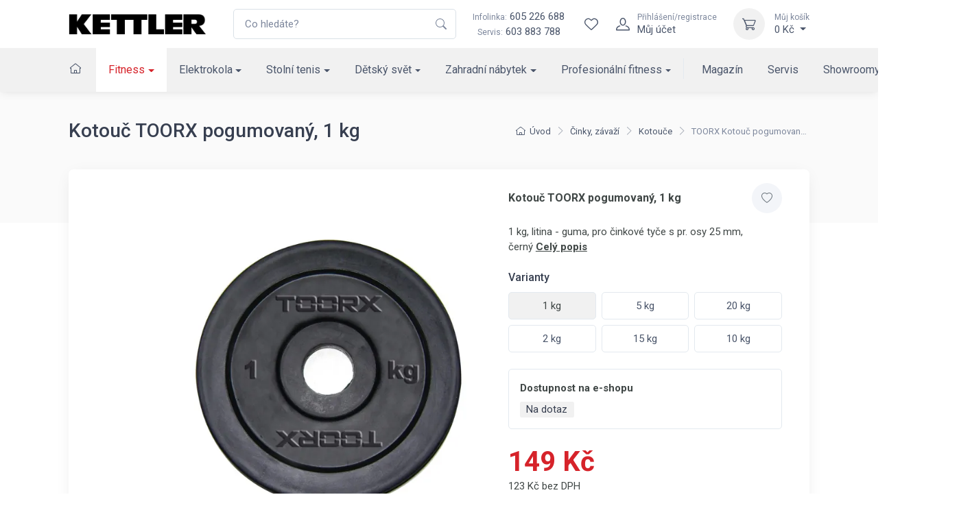

--- FILE ---
content_type: text/html; charset=utf-8
request_url: https://www.kettler.cz/toorx-kotouc-pogumovany-1-kg-dgg-1/
body_size: 19905
content:
<!DOCTYPE html>

<html lang="cs">
<head>



	<meta charset="utf-8">
		<meta name="viewport" content="width=device-width, initial-scale=1, maximum-scale=1">




	<meta http-equiv="x-ua-compatible" content="ie=edge">

	<title>Kotouč TOORX pogumovaný, 1 kg | KETTLER</title>
	<meta name="description" content="1 kg, litina - guma, pro činkové tyče s pr. osy 25 mm, černý">
	<meta name="keywords" content="">
	<meta name="author" content="OptimWeb s.r.o.">



		<link rel="preload" as="script" href="/cdn-z0ja6/js/scripts.min.js">
		<link rel="preload" as="style" href="/cdn-z0ja6/css/styles.min.css">

			<link rel="preconnect" href="https://fonts.googleapis.com" crossorigin>
			<link rel="dns-prefetch" href="https://fonts.googleapis.com">
		
			<link rel="dns-prefetch" href="https://fonts.gstatic.com">






	
		



	 
		<meta name="google-site-verification" content="UURZqWsqoVjHKWUID99IdyyO79YRS0zh9UUSyJxxcG4">


    




				<link rel='prefetch' href='https://fonts.googleapis.com/css?family=Roboto:300,300i,400,400i,500,500i,600,600i,700,700i&subset=latin,latin-ext&display=swap' type='text/css'>


	<meta property="og:title" content="Kotouč TOORX pogumovaný, 1 kg | KETTLER">
    <meta property="og:type" content="website">
    <meta property="og:url" content="https://www.kettler.cz/toorx-kotouc-pogumovany-1-kg-dgg-1/">

		<meta property="og:description" content="1 kg, litina - guma, pro činkové tyče s pr. osy 25 mm, černý">
		<meta property="og:image" content="https://www.kettler.cz/res/crc-2846978633/products/images/1200x630crop/8472-image-23626.jpg">

	<meta name="twitter:card" content="summary_large_image">
	<meta name="twitter:title" content="Kotouč TOORX pogumovaný, 1 kg | KETTLER">
		<meta name="twitter:description" content="1 kg, litina - guma, pro činkové tyče s pr. osy 25 mm, černý">
		<meta name="twitter:image" content="https://www.kettler.cz/res/crc-2846978633/products/images/1200x630crop/8472-image-23626.jpg">
	
    
	





	
	
			
<script>

    window.dataLayer = window.dataLayer || [];
    function gtag(){ dataLayer.push(arguments); }
    

    
    
</script>

<script>
    
    (function(w,d,s,l,i){ w[l]=w[l]||[];w[l].push({ 'gtm.start':
            new Date().getTime(),event:'gtm.js' });var f=d.getElementsByTagName(s)[0],
        j=d.createElement(s),dl=l!='dataLayer'?'&l='+l:'';j.async=true;j.src=
        "https://www.googletagmanager.com" + '/gtm.js?id='+i+dl;f.parentNode.insertBefore(j,f); 
    })(window,document,'script','dataLayer',"GTM-ND3Z2L");
</script>	
		







		<script src="/cdn-z0ja6/js/scripts.min.js" async defer></script>






				<style id="critical">
					{"errorType":"Error","errorMessage":"net::ERR_NAME_NOT_RESOLVED at https://kettler.czhttps://www.kettler.cz/ergometr-kettler-tour-800-em1014-400/","trace":["Error: net::ERR_NAME_NOT_RESOLVED at https://kettler.czhttps://www.kettler.cz/ergometr-kettler-tour-800-em1014-400/","    at navigate (/opt/nodejs/node_modules/puppeteer/lib/FrameManager.js:121:37)","    at processTicksAndRejections (internal/process/task_queues.js:97:5)","    at async FrameManager.navigateFrame (/opt/nodejs/node_modules/puppeteer/lib/FrameManager.js:95:17)","    at async Frame.goto (/opt/nodejs/node_modules/puppeteer/lib/FrameManager.js:407:12)","    at async Page.goto (/opt/nodejs/node_modules/puppeteer/lib/Page.js:629:12)","    at async /opt/nodejs/node_modules/penthouse/lib/core.js:399:7","  -- ASYNC --","    at Frame.<anonymous> (/opt/nodejs/node_modules/puppeteer/lib/helper.js:110:27)","    at Page.goto (/opt/nodejs/node_modules/puppeteer/lib/Page.js:629:49)","    at Page.<anonymous> (/opt/nodejs/node_modules/puppeteer/lib/helper.js:111:23)","    at loadPage (/opt/nodejs/node_modules/penthouse/lib/core.js:56:30)","    at /opt/nodejs/node_modules/penthouse/lib/core.js:390:29","    at processTicksAndRejections (internal/process/task_queues.js:97:5)"]}
				</style>

				<link rel="preload" href="/cdn-z0ja6/css/styles.min.css" as="style" onload="this.rel='stylesheet'">
				<noscript><link rel="stylesheet" type="text/css" href="/cdn-z0ja6/css/styles.min.css" media="screen"></noscript>
 
				<!--[if lt IE 9]>
					<link rel="stylesheet" type="text/css" href="/cdn-z0ja6/css/styles.min.css" media="screen">
				<![endif]-->

				<script>
				!function(e){ "use strict";var n=function(n,t,o){ function i(e){ return a.body?e():void setTimeout(function(){ i(e)})}function r(){ l.addEventListener&&l.removeEventListener("load",r),l.media=o||"all"}var d,a=e.document,l=a.createElement("link");if(t)d=t;else{ var s=(a.body||a.getElementsByTagName("head")[0]).childNodes;d=s[s.length-1]}var f=a.styleSheets;l.rel="stylesheet",l.href=n,l.media="only x",i(function(){ d.parentNode.insertBefore(l,t?d:d.nextSibling)});var u=function(e){ for(var n=l.href,t=f.length;t--;)if(f[t].href===n)return e();setTimeout(function(){ u(e)})};return l.addEventListener&&l.addEventListener("load",r),l.onloadcssdefined=u,u(r),l};"undefined"!=typeof exports?exports.loadCSS=n:e.loadCSS=n}("undefined"!=typeof global?global:this);
				!function(t){ if(t.loadCSS){ var e=loadCSS.relpreload={ };if(e.support=function(){ try{ return t.document.createElement("link").relList.supports("preload")}catch(e){ return!1}},e.poly=function(){ for(var e=t.document.getElementsByTagName("link"),n=0;n<e.length;n++){ var r=e[n];"preload"===r.rel&&"style"===r.getAttribute("as")&&(t.loadCSS(r.href,r),r.rel=null)}},!e.support()){ e.poly();var n=t.setInterval(e.poly,300);t.addEventListener&&t.addEventListener("load",function(){ t.clearInterval(n)}),t.attachEvent&&t.attachEvent("onload",function(){ t.clearInterval(n)})}}}(this);
				document.cookie ='criticalCss=z0ja6; expires='+(new Date(new Date().getTime() + 86400000)).toGMTString()+'; path=/'
				</script>

         





			
		<link href="/cdn-z0ja6/images/favicon.png" rel="icon" type="image/x-icon">



    

		<meta name="robots" content="index, follow">


    
	

		<link rel="canonical" href="https://www.kettler.cz/toorx-kotouc-pogumovany-1-kg-dgg-1/">


			<script>
                WebFontConfig = {


			
							google: {
								families: ["Roboto:300,300i,400,400i,500,500i,600,600i,700,700i:latin,latin-ext&display=swap"]
							},


                    active: function() { document.cookie ='wfont=1; expires='+(new Date(new Date().getTime() + 86400000)).toGMTString()+'; path=/' }
                };
			</script>
			<script src="https://ajax.googleapis.com/ajax/libs/webfont/1/webfont.js" async defer></script>

	
		<script type="application/ld+json">
			[{"@context":"https://schema.org","@type":"BreadcrumbList","itemListElement":[{"@type":"ListItem","position":1,"name":"Fitness","item":"https://www.kettler.cz/fitness-kettler/"},{"@type":"ListItem","position":2,"name":"Činky, závaží","item":"https://www.kettler.cz/cinky-zavazi/"},{"@type":"ListItem","position":3,"name":"Kotouče","item":"https://www.kettler.cz/kotouce/"}]},{"@context":"https://schema.org","@type":"Product","productID":"DGG-1","name":"TOORX Kotouč pogumovaný, 1 kg","description":"1 kg, litina - guma,&nbsp;pro&nbsp;činkové tyče s&nbsp;pr. osy 25 mm, černý","url":"https://www.kettler.cz/toorx-kotouc-pogumovany-1-kg-dgg-1/","image":["https://www.kettler.cz/res/crc-4093551460/products/images/1024x1024/8472-image-23626.jpg"],"brand":{"@type":"Brand","name":"TOORX"},"offers":[{"@type":"Offer","price":149,"priceCurrency":"CZK","itemCondition":"https://schema.org/NewCondition","availability":"https://schema.org/InStock"}]}]
		</script>
	
	
	
</head>

<body data-vap="0"  >

<noscript><iframe src="https://www.googletagmanager.com/ns.html?id=GTM-ND3Z2L" height="0" width="0" style="display:none;visibility:hidden"></iframe></noscript>



    <div class="wrapper position-relative">
        <header class="shadow-sm position-sticky top-0" id="mainNavigation">
            <div class="fs-md bg-white">
                <div class="navbar navbar-expand-xl navbar-light bg-white z-index-2">
                    <div class="container-xl">
                        <a class="navbar-brand flex-shrink-0 py-xl-0" href="/"><img src="/cdn-z0ja6/images/logo/kettler_logo.png" width="200" height="31" alt="Logo Kettler"></a> 
                        <form action="/vyhledavani/" autocomplete="off" method="GET" class="input-group d-none d-xl-flex ms-4">
                            <input tabindex="-1" id="mainSearchInput"   class="form-control rounded-end pe-5" type="text" name="phrase" minlength="3" placeholder="Co hledáte?" required>
                            <button type="submit" class="flex-center border-0 appearance-none bg-none position-absolute top-50 end-0 translate-middle-y text-muted me-2 z-index-5"><i class="icon"><svg xmlns="http://www.w3.org/2000/svg" width="16" height="16" fill="currentColor" class="bi bi-search" viewBox="0 0 16 16">
  <path d="M11.742 10.344a6.5 6.5 0 1 0-1.397 1.398h-.001c.03.04.062.078.098.115l3.85 3.85a1 1 0 0 0 1.415-1.414l-3.85-3.85a1.007 1.007 0 0 0-.115-.1zM12 6.5a5.5 5.5 0 1 1-11 0 5.5 5.5 0 0 1 11 0z"/>
</svg></i></button>
                        </form>
                        <div class="flex-shrink-0 flex-grow-0 ms-4 me-3 d-none d-xl-block text-center">
                            <div><a class="nav-link-style" href="tel:605226688"><span class="text-muted small me-1">Infolinka:</span>605 226 688</a></div>
                            <div><span class="text-muted small me-1">Servis:</span><a class="nav-link-style" href="tel:603883788">603 883 788</a></div>
                        </div>
                        <div class="navbar-toolbar d-flex flex-shrink-0 align-items-center">     
                            <a href="/vyhledavani/" class="d-xl-none">
                                <div class="navbar-tool-icon-box"><i class="navbar-tool-icon ci-search"></i></div>
                            </a>                   
                            <div id="snippet--wishlistHeader"> 
                                <a title="Wishlist" class="navbar-tool d-flex" href="/wishlist/">
                                    <div class="navbar-tool-icon-box"><i class="navbar-tool-icon ci-heart"></i></div>
                                </a>
                            </div>  
                                <a class="navbar-tool ms-1 ms-xl-0 me-n1 me-xl-2" href="#signinModal" data-bs-toggle="modal" title="Přihlášení/registrace">
                                    <div class="navbar-tool-icon-box"><i class="navbar-tool-icon ci-user"></i></div>
                                    <div class="navbar-tool-text ms-n3"><small>Přihlášení/registrace</small>Můj účet</div>
                                </a>
                            <div class="navbar-tool dropdown ms-2 ms-sm-3" id="snippet--cartHeader">
                                
                                <a title="Můj košík" class="navbar-tool-icon-box bg-light dropdown-toggle" href="/kosik">
                                    <i class="navbar-tool-icon ci-cart"></i>
                                </a>
                                <a class="navbar-tool-text" href="/kosik">
                                    <small>Můj košík</small>0 Kč
                                </a>
                                <!-- Cart dropdown-->
                                <div class="dropdown-menu dropdown-menu-end" id="snippet--cartHeaderList">
                                    <div class="widget widget-cart px-3 pt-2 pb-3">
                                        Váš nákupní košík je prázdný
                                    </div>
                                </div>
                            </div>
                            <button class="navbar-toggler pe-2 ms-1 ms-sm-3 me-n2" type="button" data-bs-toggle="collapse" data-bs-target="#navbarCollapse"><span class="navbar-toggler-icon"></span></button>
                        </div>
                    </div>
                </div>
                    <div class="navbar navbar-expand-xl navbar-light bg-light navbar-menu py-0">
                        <div class="container-xl">
                            <div class="collapse navbar-collapse" id="navbarCollapse">
                                <ul class="navbar-nav navbar-mega-nav me-xl-2 pt-3 pt-xl-0">

                                    <li class="nav-item ms-xl-n3" data-bc="a1">
                                        <a class="nav-link me-xl-1" href="/"><i class="ci-home nav-link p-0"></i></a>
                                    </li>



                                
                                        <li data-bc="p1" class="dropdown nav-item d-block">
                                            <a href="/fitness-kettler/" class="dropdown-toggle dropdown-toggle--lg nav-link">Fitness</a>
                                            <!-- Departments menu-->
                                            <button class="dropdown-toggle d-xl-none dropdown-toggle--xs" type="button" data-bs-toggle="dropdown" aria-expanded="false"></button>
                                            <div class="dropdown-menu dropdown-menu-products pb-4">
                                                
                                                <div class="row">
                                                    <div class="col-xl-8 d-xl-flex flex-direction-column">
                                                        <div class="d-flex flex-wrap flex-sm-nowrap mx-xl-n3 w-100">
                                                            <div class="widget widget-links w-100 pt-3 pt-sm-4 px-2 px-xl-3">
                                                                <h2 class="h6 pb-3 mb-3 border-bottom d-none d-xl-block">Kategorie</h2>
                                                                <div class="row">
                                                                        <div class="d-flex flex-wrap flex-sm-nowrap col-xl-4">
                                                                            <ul class="widget-list w-100 product-categories-list">
                                                                                    <li class="widget-list-item mb-3" data-bc="p14">
                                                                                        <a class="widget-list-link d-xl-flex align-items-xl-center" href="/bezecke-pasy/">
                                                                                            <div class="ratio ratio-16x9 bg-light d-none d-xl-block overflow-hidden rounded-1 me-3">
                                                                                                <img alt="Běžecké pásy" data-srcset='/res/crc-1383938461/products/images/160x90crop/sl-still-shot-kettler-alpha-run-800.webp 2x, /res/crc-962148501/products/images/80x45crop/sl-still-shot-kettler-alpha-run-800.webp' data-src='/res/crc-962148501/products/images/80x45crop/sl-still-shot-kettler-alpha-run-800.webp' src='[data-uri]' data-lazy >
                                                                                            </div>
                                                                                            Běžecké pásy
                                                                                        </a>
                                                                                    </li>
                                                                                    <li class="widget-list-item mb-3" data-bc="p12">
                                                                                        <a class="widget-list-link d-xl-flex align-items-xl-center" href="/cyklotrenazery/">
                                                                                            <div class="ratio ratio-16x9 bg-light d-none d-xl-block overflow-hidden rounded-1 me-3">
                                                                                                <img alt="Cyklotrenažéry" data-srcset='/res/crc-1799409520/products/images/160x90crop/a4-image-19581.webp 2x, /res/crc-1268893884/products/images/80x45crop/a4-image-19581.webp' data-src='/res/crc-1268893884/products/images/80x45crop/a4-image-19581.webp' src='[data-uri]' data-lazy >
                                                                                            </div>
                                                                                            Cyklotrenažéry
                                                                                        </a>
                                                                                    </li>
                                                                                    <li class="widget-list-item mb-3" data-bc="p13">
                                                                                        <a class="widget-list-link d-xl-flex align-items-xl-center" href="/elipticke-trenazery/">
                                                                                            <div class="ratio ratio-16x9 bg-light d-none d-xl-block overflow-hidden rounded-1 me-3">
                                                                                                <img alt="Eliptické trenažéry" data-srcset='/res/crc-1638945467/products/images/160x90crop/gq-image-19530.webp 2x, /res/crc-1095849335/products/images/80x45crop/gq-image-19530.webp' data-src='/res/crc-1095849335/products/images/80x45crop/gq-image-19530.webp' src='[data-uri]' data-lazy >
                                                                                            </div>
                                                                                            Eliptické trenažéry
                                                                                        </a>
                                                                                    </li>
                                                                                    <li class="widget-list-item mb-3" data-bc="p9">
                                                                                        <a class="widget-list-link d-xl-flex align-items-xl-center" href="/rotopedy/">
                                                                                            <div class="ratio ratio-16x9 bg-light d-none d-xl-block overflow-hidden rounded-1 me-3">
                                                                                                <img alt="Rotopedy" data-srcset='/res/crc-949685690/products/images/160x90crop/le-image-19929.webp 2x, /res/crc-410651254/products/images/80x45crop/le-image-19929.webp' data-src='/res/crc-410651254/products/images/80x45crop/le-image-19929.webp' src='[data-uri]' data-lazy >
                                                                                            </div>
                                                                                            Rotopedy
                                                                                        </a>
                                                                                    </li>
                                                                                    <li class="widget-list-item mb-3" data-bc="p10">
                                                                                        <a class="widget-list-link d-xl-flex align-items-xl-center" href="/ergometry/">
                                                                                            <div class="ratio ratio-16x9 bg-light d-none d-xl-block overflow-hidden rounded-1 me-3">
                                                                                                <img alt="Ergometry" data-srcset='/res/crc-3829878884/products/images/160x90crop/8f-image-19930.webp 2x, /res/crc-3299235752/products/images/80x45crop/8f-image-19930.webp' data-src='/res/crc-3299235752/products/images/80x45crop/8f-image-19930.webp' src='[data-uri]' data-lazy >
                                                                                            </div>
                                                                                            Ergometry
                                                                                        </a>
                                                                                    </li>
                                                                                    <li class="widget-list-item mb-3" data-bc="p11">
                                                                                        <a class="widget-list-link d-xl-flex align-items-xl-center" href="/recumbenty/">
                                                                                            <div class="ratio ratio-16x9 bg-light d-none d-xl-block overflow-hidden rounded-1 me-3">
                                                                                                <img alt="Recumbenty" data-srcset='/res/crc-605806863/products/images/160x90crop/dt-image-19580.webp 2x, /res/crc-83551939/products/images/80x45crop/dt-image-19580.webp' data-src='/res/crc-83551939/products/images/80x45crop/dt-image-19580.webp' src='[data-uri]' data-lazy >
                                                                                            </div>
                                                                                            Recumbenty
                                                                                        </a>
                                                                                    </li>
                                                                            </ul>
                                                                        </div>
                                                                        <div class="d-flex flex-wrap flex-sm-nowrap col-xl-4">
                                                                            <ul class="widget-list w-100 product-categories-list">
                                                                                    <li class="widget-list-item mb-3" data-bc="p16">
                                                                                        <a class="widget-list-link d-xl-flex align-items-xl-center" href="/veslovaci-trenazery/">
                                                                                            <div class="ratio ratio-16x9 bg-light d-none d-xl-block overflow-hidden rounded-1 me-3">
                                                                                                <img alt="Veslovací trenažéry" data-srcset='/res/crc-4107785640/products/images/160x90crop/u3-image-19532.webp 2x, /res/crc-3560362596/products/images/80x45crop/u3-image-19532.webp' data-src='/res/crc-3560362596/products/images/80x45crop/u3-image-19532.webp' src='[data-uri]' data-lazy >
                                                                                            </div>
                                                                                            Veslovací trenažéry
                                                                                        </a>
                                                                                    </li>
                                                                                    <li class="widget-list-item mb-3" data-bc="p19">
                                                                                        <a class="widget-list-link d-xl-flex align-items-xl-center" href="/posilovaci-veze/">
                                                                                            <div class="ratio ratio-16x9 bg-light d-none d-xl-block overflow-hidden rounded-1 me-3">
                                                                                                <img alt="Posilovací věže" data-srcset='/res/crc-1411902174/products/images/160x90crop/pk-image-19535.webp 2x, /res/crc-1959193874/products/images/80x45crop/pk-image-19535.webp' data-src='/res/crc-1959193874/products/images/80x45crop/pk-image-19535.webp' src='[data-uri]' data-lazy >
                                                                                            </div>
                                                                                            Posilovací věže
                                                                                        </a>
                                                                                    </li>
                                                                                    <li class="widget-list-item mb-3" data-bc="p15">
                                                                                        <a class="widget-list-link d-xl-flex align-items-xl-center" href="/bezecke-pasy-slim/">
                                                                                            <div class="ratio ratio-16x9 bg-light d-none d-xl-block overflow-hidden rounded-1 me-3">
                                                                                                <img alt="Běžecké pásy &quot;pod postel&quot;" data-srcset='/res/crc-1301972528/products/images/160x90crop/ou-podpostel.webp 2x, /res/crc-1896483501/products/images/80x45crop/ou-podpostel.webp' data-src='/res/crc-1896483501/products/images/80x45crop/ou-podpostel.webp' src='[data-uri]' data-lazy >
                                                                                            </div>
                                                                                            Běžecké pásy "pod postel"
                                                                                        </a>
                                                                                    </li>
                                                                                    <li class="widget-list-item mb-3" data-bc="p18">
                                                                                        <a class="widget-list-link d-xl-flex align-items-xl-center" href="/posilovaci-lavice/">
                                                                                            <div class="ratio ratio-16x9 bg-light d-none d-xl-block overflow-hidden rounded-1 me-3">
                                                                                                <img alt="Posilovací lavice" data-srcset='/res/crc-1202176267/products/images/160x90crop/pt-image-19534.webp 2x, /res/crc-1732691655/products/images/80x45crop/pt-image-19534.webp' data-src='/res/crc-1732691655/products/images/80x45crop/pt-image-19534.webp' src='[data-uri]' data-lazy >
                                                                                            </div>
                                                                                            Posilovací lavice
                                                                                        </a>
                                                                                    </li>
                                                                                    <li class="widget-list-item mb-3" data-bc="p56490">
                                                                                        <a class="widget-list-link d-xl-flex align-items-xl-center" href="/zebriny/">
                                                                                            <div class="ratio ratio-16x9 bg-light d-none d-xl-block overflow-hidden rounded-1 me-3">
                                                                                                <img alt="Žebřiny" data-srcset='/res/crc-2014936256/products/images/160x90crop/hb-ldx-1.webp 2x, /res/crc-862746728/products/images/80x45crop/hb-ldx-1.webp' data-src='/res/crc-862746728/products/images/80x45crop/hb-ldx-1.webp' src='[data-uri]' data-lazy >
                                                                                            </div>
                                                                                            Žebřiny
                                                                                        </a>
                                                                                    </li>
                                                                                    <li class="widget-list-item mb-3" data-bc="p22">
                                                                                        <a class="widget-list-link d-xl-flex align-items-xl-center" href="/cinky-zavazi/">
                                                                                            <div class="ratio ratio-16x9 bg-light d-none d-xl-block overflow-hidden rounded-1 me-3">
                                                                                                <img alt="Činky, závaží" data-srcset='/res/crc-3319936636/products/images/160x90crop/pc-image-19536.webp 2x, /res/crc-3842191792/products/images/80x45crop/pc-image-19536.webp' data-src='/res/crc-3842191792/products/images/80x45crop/pc-image-19536.webp' src='[data-uri]' data-lazy >
                                                                                            </div>
                                                                                            Činky, závaží
                                                                                        </a>
                                                                                    </li>
                                                                            </ul>
                                                                        </div>
                                                                        <div class="d-flex flex-wrap flex-sm-nowrap col-xl-4">
                                                                            <ul class="widget-list w-100 product-categories-list">
                                                                                    <li class="widget-list-item mb-3" data-bc="p21">
                                                                                        <a class="widget-list-link d-xl-flex align-items-xl-center" href="/nastavitelne-cinky/">
                                                                                            <div class="ratio ratio-16x9 bg-light d-none d-xl-block overflow-hidden rounded-1 me-3">
                                                                                                <img alt="Nastavitelné činky" data-srcset='/res/crc-3135992772/products/images/160x90crop/8f-nastcinky.webp 2x, /res/crc-2256273241/products/images/80x45crop/8f-nastcinky.webp' data-src='/res/crc-2256273241/products/images/80x45crop/8f-nastcinky.webp' src='[data-uri]' data-lazy >
                                                                                            </div>
                                                                                            Nastavitelné činky
                                                                                        </a>
                                                                                    </li>
                                                                                    <li class="widget-list-item mb-3" data-bc="p10715">
                                                                                        <a class="widget-list-link d-xl-flex align-items-xl-center" href="/stojany-na-cinky/">
                                                                                            <div class="ratio ratio-16x9 bg-light d-none d-xl-block overflow-hidden rounded-1 me-3">
                                                                                                <img alt="Stojany na činky" data-srcset='/res/crc-258726104/products/images/160x90crop/qz-image-14927.webp 2x, /res/crc-797630228/products/images/80x45crop/qz-image-14927.webp' data-src='/res/crc-797630228/products/images/80x45crop/qz-image-14927.webp' src='[data-uri]' data-lazy >
                                                                                            </div>
                                                                                            Stojany na činky
                                                                                        </a>
                                                                                    </li>
                                                                                    <li class="widget-list-item mb-3" data-bc="p23">
                                                                                        <a class="widget-list-link d-xl-flex align-items-xl-center" href="/fitness-pomucky/">
                                                                                            <div class="ratio ratio-16x9 bg-light d-none d-xl-block overflow-hidden rounded-1 me-3">
                                                                                                <img alt="Fitness pomůcky" data-srcset='/res/crc-1964387451/products/images/160x90crop/d6-image-19538.webp 2x, /res/crc-1442261943/products/images/80x45crop/d6-image-19538.webp' data-src='/res/crc-1442261943/products/images/80x45crop/d6-image-19538.webp' src='[data-uri]' data-lazy >
                                                                                            </div>
                                                                                            Fitness pomůcky
                                                                                        </a>
                                                                                    </li>
                                                                                    <li class="widget-list-item mb-3" data-bc="p24">
                                                                                        <a class="widget-list-link d-xl-flex align-items-xl-center" href="/treninkovy-software/">
                                                                                            <div class="ratio ratio-16x9 bg-light d-none d-xl-block overflow-hidden rounded-1 me-3">
                                                                                                <img alt="Tréninkový software" data-srcset='/res/crc-663794911/products/images/160x90crop/xb-trensoft.webp 2x, /res/crc-3036215547/products/images/80x45crop/xb-trensoft.webp' data-src='/res/crc-3036215547/products/images/80x45crop/xb-trensoft.webp' src='[data-uri]' data-lazy >
                                                                                            </div>
                                                                                            Tréninkový software
                                                                                        </a>
                                                                                    </li>
                                                                            </ul>
                                                                        </div>
                                                                </div>
                                                            </div>
                                                        </div>
                                                    </div>
                                                    <div class="col-xl-4 d-none d-xl-flex">
                                                        <div class="d-flex flex-wrap flex-sm-nowrap mx-xl-n3 flex-grow-1">
                                                            <div class="pt-3 pt-sm-4 w-100 px-2 px-xl-3 flex-grow-1 d-flex flex-column ms-n3">
                                                            </div>
                                                        </div>
                                                    </div>
                                                </div>
                                            </div>
                                        </li>
                                        <li data-bc="p2" class="dropdown nav-item d-block">
                                            <a href="/elektro-kola/" class="dropdown-toggle dropdown-toggle--lg nav-link">Elektrokola</a>
                                            <!-- Departments menu-->
                                            <button class="dropdown-toggle d-xl-none dropdown-toggle--xs" type="button" data-bs-toggle="dropdown" aria-expanded="false"></button>
                                            <div class="dropdown-menu dropdown-menu-products pb-4">
                                                
                                                <div class="row">
                                                    <div class="col-xl-8 d-xl-flex flex-direction-column">
                                                        <div class="d-flex flex-wrap flex-sm-nowrap mx-xl-n3 w-100">
                                                            <div class="widget widget-links w-100 pt-3 pt-sm-4 px-2 px-xl-3">
                                                                <h2 class="h6 pb-3 mb-3 border-bottom d-none d-xl-block">Kategorie</h2>
                                                                <div class="row">
                                                                        <div class="d-flex flex-wrap flex-sm-nowrap col-xl-4">
                                                                            <ul class="widget-list w-100 product-categories-list">
                                                                                    <li class="widget-list-item mb-3" data-bc="p25">
                                                                                        <a class="widget-list-link d-xl-flex align-items-xl-center" href="/mestska-elektrokola/">
                                                                                            <div class="ratio ratio-16x9 bg-light d-none d-xl-block overflow-hidden rounded-1 me-3">
                                                                                                <img alt="Městská elektrokola" data-srcset='/res/crc-3442415448/products/images/160x90crop/6s-image-19523.webp 2x, /res/crc-3989704852/products/images/80x45crop/6s-image-19523.webp' data-src='/res/crc-3989704852/products/images/80x45crop/6s-image-19523.webp' src='[data-uri]' data-lazy >
                                                                                            </div>
                                                                                            Městská elektrokola
                                                                                        </a>
                                                                                    </li>
                                                                                    <li class="widget-list-item mb-3" data-bc="p26">
                                                                                        <a class="widget-list-link d-xl-flex align-items-xl-center" href="/trekova-elektrokola/">
                                                                                            <div class="ratio ratio-16x9 bg-light d-none d-xl-block overflow-hidden rounded-1 me-3">
                                                                                                <img alt="Treková elektrokola" data-srcset='/res/crc-847511887/products/images/160x90crop/lb-image-19524.webp 2x, /res/crc-308610691/products/images/80x45crop/lb-image-19524.webp' data-src='/res/crc-308610691/products/images/80x45crop/lb-image-19524.webp' src='[data-uri]' data-lazy >
                                                                                            </div>
                                                                                            Treková elektrokola
                                                                                        </a>
                                                                                    </li>
                                                                            </ul>
                                                                        </div>
                                                                        <div class="d-flex flex-wrap flex-sm-nowrap col-xl-4">
                                                                            <ul class="widget-list w-100 product-categories-list">
                                                                                    <li class="widget-list-item mb-3" data-bc="p27">
                                                                                        <a class="widget-list-link d-xl-flex align-items-xl-center" href="/horska-kola/">
                                                                                            <div class="ratio ratio-16x9 bg-light d-none d-xl-block overflow-hidden rounded-1 me-3">
                                                                                                <img alt="Horská elektrokola" data-srcset='/res/crc-1260710922/products/images/160x90crop/81-image-24146.webp 2x, /res/crc-1808133062/products/images/80x45crop/81-image-24146.webp' data-src='/res/crc-1808133062/products/images/80x45crop/81-image-24146.webp' src='[data-uri]' data-lazy >
                                                                                            </div>
                                                                                            Horská elektrokola
                                                                                        </a>
                                                                                    </li>
                                                                                    <li class="widget-list-item mb-3" data-bc="p28">
                                                                                        <a class="widget-list-link d-xl-flex align-items-xl-center" href="/prislusenstvi/">
                                                                                            <div class="ratio ratio-16x9 bg-light d-none d-xl-block overflow-hidden rounded-1 me-3">
                                                                                                <img alt="Příslušenství" data-srcset='/res/crc-4059272382/products/images/160x90crop/u5-image-24147.webp 2x, /res/crc-3507655538/products/images/80x45crop/u5-image-24147.webp' data-src='/res/crc-3507655538/products/images/80x45crop/u5-image-24147.webp' src='[data-uri]' data-lazy >
                                                                                            </div>
                                                                                            Příslušenství
                                                                                        </a>
                                                                                    </li>
                                                                            </ul>
                                                                        </div>
                                                                        <div class="d-flex flex-wrap flex-sm-nowrap col-xl-4">
                                                                            <ul class="widget-list w-100 product-categories-list">
                                                                                    <li class="widget-list-item mb-3" data-bc="p29">
                                                                                        <a class="widget-list-link d-xl-flex align-items-xl-center" href="/elektrokolobezky/">
                                                                                            <div class="ratio ratio-16x9 bg-light d-none d-xl-block overflow-hidden rounded-1 me-3">
                                                                                                <img alt="Elektrokoloběžky" data-srcset='/res/crc-1860051738/products/images/160x90crop/dx-image-34421.webp 2x, /res/crc-1312761046/products/images/80x45crop/dx-image-34421.webp' data-src='/res/crc-1312761046/products/images/80x45crop/dx-image-34421.webp' src='[data-uri]' data-lazy >
                                                                                            </div>
                                                                                            Elektrokoloběžky
                                                                                        </a>
                                                                                    </li>
                                                                            </ul>
                                                                        </div>
                                                                </div>
                                                            </div>
                                                        </div>
                                                    </div>
                                                    <div class="col-xl-4 d-none d-xl-flex">
                                                        <div class="d-flex flex-wrap flex-sm-nowrap mx-xl-n3 flex-grow-1">
                                                            <div class="pt-3 pt-sm-4 w-100 px-2 px-xl-3 flex-grow-1 d-flex flex-column ms-n3">
                                                                    <h2 class="h6 pb-3 mb-3 border-bottom">Doporučujeme</h2>
                                                                    <div class="text-wrap">
                                                                        <div class="row">
                                                                            <div class="col-5 col-xl-6">
                                                                                <div class="position-relative">
                                                                                    <a href="/layana-e-fl-150ah-kb511-750/" class="d-block ratio ratio-1x1">
                                                                                            <img class="object-fit-contain object-position-center-top" alt="LAYANA E FL 15,0Ah" srcset='/res/crc-2474194199/products/images/396x396/8313-image-19512.webp 2x, /res/crc-1454906131/products/images/198x198/8313-image-19512.webp' src='/res/crc-1454906131/products/images/198x198/8313-image-19512.webp' >
                                                                                    </a>
                                                                                    <div class="position-absolute top-0 start-0">
                                                                                        <div class="badges d-flex flex-column">

                                                                                        </div>
                                                                                    </div>
                                                                                </div>
                                                                            </div>
                                                                            <div class="col-7 col-xl-6 d-flex flex-column">
                                                                                <h3 class="fs-sm mt-2 mb-2"><a class="nav-link-style" href="/layana-e-fl-150ah-kb511-750/">LAYANA E FL 15,0Ah</a></h3>
                                                                                <div class="fs-xs clamp line-clamp-4">elektrokolo dámské, rám 50 cm, motor Panasonic 36V/250W, hydraulické brzdy&nbsp;Magura HS 11, max. dojezd 241 km, 8 převodů, hmotnost 27,4 kg</div>
                                                                                <div class="d-xl-flex flex-xl-row flex-xl-wrap fs-sm my-2">
                                                                                    <div class="my-2 me-2">

    <span class="text-danger fw-bold">Vyprodáno</span> 
                                                                                    </div>
                                                                                    <div class="text-nowrap flex-shrink-0 ms-auto my-2">

    76 990 Kč
    
                                                                                    </div>
                                                                                </div>
                                                                                <a href="/layana-e-fl-150ah-kb511-750/" class="btn btn-dark btn-sm d-block w-100 mt-auto">Přejít na detail</a>
                                                                            </div>
                                                                        </div>
                                                                    </div>
                                                            </div>
                                                        </div>
                                                    </div>
                                                </div>
                                            </div>
                                        </li>
                                        <li data-bc="p3" class="dropdown nav-item d-block">
                                            <a href="/stolni-tenis/" class="dropdown-toggle dropdown-toggle--lg nav-link">Stolní tenis</a>
                                            <!-- Departments menu-->
                                            <button class="dropdown-toggle d-xl-none dropdown-toggle--xs" type="button" data-bs-toggle="dropdown" aria-expanded="false"></button>
                                            <div class="dropdown-menu dropdown-menu-products pb-4">
                                                
                                                <div class="row">
                                                    <div class="col-xl-8 d-xl-flex flex-direction-column">
                                                        <div class="d-flex flex-wrap flex-sm-nowrap mx-xl-n3 w-100">
                                                            <div class="widget widget-links w-100 pt-3 pt-sm-4 px-2 px-xl-3">
                                                                <h2 class="h6 pb-3 mb-3 border-bottom d-none d-xl-block">Kategorie</h2>
                                                                <div class="row">
                                                                        <div class="d-flex flex-wrap flex-sm-nowrap col-xl-4">
                                                                            <ul class="widget-list w-100 product-categories-list">
                                                                                    <li class="widget-list-item mb-3" data-bc="p30">
                                                                                        <a class="widget-list-link d-xl-flex align-items-xl-center" href="/stoly/">
                                                                                            <div class="ratio ratio-16x9 bg-light d-none d-xl-block overflow-hidden rounded-1 me-3">
                                                                                                <img alt="Tenisové stoly" data-srcset='/res/crc-3686995140/products/images/160x90crop/41-image-24150.webp 2x, /res/crc-4213314312/products/images/80x45crop/41-image-24150.webp' data-src='/res/crc-4213314312/products/images/80x45crop/41-image-24150.webp' src='[data-uri]' data-lazy >
                                                                                            </div>
                                                                                            Tenisové stoly
                                                                                        </a>
                                                                                    </li>
                                                                                    <li class="widget-list-item mb-3" data-bc="p31">
                                                                                        <a class="widget-list-link d-xl-flex align-items-xl-center" href="/potahy-na-stoly/">
                                                                                            <div class="ratio ratio-16x9 bg-light d-none d-xl-block overflow-hidden rounded-1 me-3">
                                                                                                <img alt="Potahy na stoly" data-srcset='/res/crc-1178333/products/images/160x90crop/mb-image-28252.webp 2x, /res/crc-552664337/products/images/80x45crop/mb-image-28252.webp' data-src='/res/crc-552664337/products/images/80x45crop/mb-image-28252.webp' src='[data-uri]' data-lazy >
                                                                                            </div>
                                                                                            Potahy na stoly
                                                                                        </a>
                                                                                    </li>
                                                                            </ul>
                                                                        </div>
                                                                        <div class="d-flex flex-wrap flex-sm-nowrap col-xl-4">
                                                                            <ul class="widget-list w-100 product-categories-list">
                                                                                    <li class="widget-list-item mb-3" data-bc="p32">
                                                                                        <a class="widget-list-link d-xl-flex align-items-xl-center" href="/palky-na-ping-pong/">
                                                                                            <div class="ratio ratio-16x9 bg-light d-none d-xl-block overflow-hidden rounded-1 me-3">
                                                                                                <img alt="Pálky" data-srcset='/res/crc-3060081826/products/images/160x90crop/ul-image-19521.webp 2x, /res/crc-2525242222/products/images/80x45crop/ul-image-19521.webp' data-src='/res/crc-2525242222/products/images/80x45crop/ul-image-19521.webp' src='[data-uri]' data-lazy >
                                                                                            </div>
                                                                                            Pálky
                                                                                        </a>
                                                                                    </li>
                                                                                    <li class="widget-list-item mb-3" data-bc="p33">
                                                                                        <a class="widget-list-link d-xl-flex align-items-xl-center" href="/micky/">
                                                                                            <div class="ratio ratio-16x9 bg-light d-none d-xl-block overflow-hidden rounded-1 me-3">
                                                                                                <img alt="Míčky" data-srcset='/res/crc-4219214489/products/images/160x90crop/bn-image-24149.webp 2x, /res/crc-3684506965/products/images/80x45crop/bn-image-24149.webp' data-src='/res/crc-3684506965/products/images/80x45crop/bn-image-24149.webp' src='[data-uri]' data-lazy >
                                                                                            </div>
                                                                                            Míčky
                                                                                        </a>
                                                                                    </li>
                                                                            </ul>
                                                                        </div>
                                                                </div>
                                                            </div>
                                                        </div>
                                                    </div>
                                                    <div class="col-xl-4 d-none d-xl-flex">
                                                        <div class="d-flex flex-wrap flex-sm-nowrap mx-xl-n3 flex-grow-1">
                                                            <div class="pt-3 pt-sm-4 w-100 px-2 px-xl-3 flex-grow-1 d-flex flex-column ms-n3">
                                                                    <h2 class="h6 pb-3 mb-3 border-bottom">Doporučujeme</h2>
                                                                    <div class="text-wrap">
                                                                        <div class="row">
                                                                            <div class="col-5 col-xl-6">
                                                                                <div class="position-relative">
                                                                                    <a href="/venkovni-stul-na-stolni-tenis-kettler-blue-outdoor-5-212-9410ke/" class="d-block ratio ratio-1x1">
                                                                                            <img class="object-fit-contain object-position-center-top" alt="KETTLER Blue Outdoor 5" srcset='/res/crc-1515170512/products/images/396x396/10163-image-28940.webp 2x, /res/crc-1575464935/products/images/198x198/10163-image-28940.webp' src='/res/crc-1575464935/products/images/198x198/10163-image-28940.webp' >
                                                                                    </a>
                                                                                    <div class="position-absolute top-0 start-0">
                                                                                        <div class="badges d-flex flex-column">

                                                                                        </div>
                                                                                    </div>
                                                                                </div>
                                                                            </div>
                                                                            <div class="col-7 col-xl-6 d-flex flex-column">
                                                                                <h3 class="fs-sm mt-2 mb-2"><a class="nav-link-style" href="/venkovni-stul-na-stolni-tenis-kettler-blue-outdoor-5-212-9410ke/">KETTLER Blue Outdoor 5</a></h3>
                                                                                <div class="fs-xs clamp line-clamp-4">venkovní stůl, sklopitelný, hrací deska z&nbsp;melaminu, 4 otočná pogumovaná kolečka, síťka součástí stolu, vyrovnávací mechanismus, možnost hry jednoho hráče, držák na&nbsp;pálky a&nbsp;míčky, jednoduchý mechanismus sklopení, hmotnost 59,5 kg, vyroben v&nbsp;Německu</div>
                                                                                <div class="d-xl-flex flex-xl-row flex-xl-wrap fs-sm my-2">
                                                                                    <div class="my-2 me-2">

    <span class="text-success fw-bold">Skladem</span> 
                                                                                    </div>
                                                                                    <div class="text-nowrap flex-shrink-0 ms-auto my-2">

    19 990 Kč
    
                                                                                    </div>
                                                                                </div>
                                                                                <a href="/venkovni-stul-na-stolni-tenis-kettler-blue-outdoor-5-212-9410ke/" class="btn btn-dark btn-sm d-block w-100 mt-auto">Přejít na detail</a>
                                                                            </div>
                                                                        </div>
                                                                    </div>
                                                            </div>
                                                        </div>
                                                    </div>
                                                </div>
                                            </div>
                                        </li>
                                        <li data-bc="p4" class="dropdown nav-item d-block">
                                            <a href="/detsky-svet/" class="dropdown-toggle dropdown-toggle--lg nav-link">Dětský svět</a>
                                            <!-- Departments menu-->
                                            <button class="dropdown-toggle d-xl-none dropdown-toggle--xs" type="button" data-bs-toggle="dropdown" aria-expanded="false"></button>
                                            <div class="dropdown-menu dropdown-menu-products pb-4">
                                                
                                                <div class="row">
                                                    <div class="col-xl-8 d-xl-flex flex-direction-column">
                                                        <div class="d-flex flex-wrap flex-sm-nowrap mx-xl-n3 w-100">
                                                            <div class="widget widget-links w-100 pt-3 pt-sm-4 px-2 px-xl-3">
                                                                <h2 class="h6 pb-3 mb-3 border-bottom d-none d-xl-block">Kategorie</h2>
                                                                <div class="row">
                                                                        <div class="d-flex flex-wrap flex-sm-nowrap col-xl-4">
                                                                            <ul class="widget-list w-100 product-categories-list">
                                                                                    <li class="widget-list-item mb-3" data-bc="p34">
                                                                                        <a class="widget-list-link d-xl-flex align-items-xl-center" href="/detska-vozitka/">
                                                                                            <div class="ratio ratio-16x9 bg-light d-none d-xl-block overflow-hidden rounded-1 me-3">
                                                                                                <img alt="Dětská vozítka" data-srcset='/res/crc-4017025196/products/images/160x90crop/iu-image-19513.webp 2x, /res/crc-3482318688/products/images/80x45crop/iu-image-19513.webp' data-src='/res/crc-3482318688/products/images/80x45crop/iu-image-19513.webp' src='[data-uri]' data-lazy >
                                                                                            </div>
                                                                                            Dětská vozítka
                                                                                        </a>
                                                                                    </li>
                                                                                    <li class="widget-list-item mb-3" data-bc="p35">
                                                                                        <a class="widget-list-link d-xl-flex align-items-xl-center" href="/detska-hriste/">
                                                                                            <div class="ratio ratio-16x9 bg-light d-none d-xl-block overflow-hidden rounded-1 me-3">
                                                                                                <img alt="Dětská hřiště" data-srcset='/res/crc-598997839/products/images/160x90crop/lt-image-19514.webp 2x, /res/crc-55770243/products/images/80x45crop/lt-image-19514.webp' data-src='/res/crc-55770243/products/images/80x45crop/lt-image-19514.webp' src='[data-uri]' data-lazy >
                                                                                            </div>
                                                                                            Dětská hřiště
                                                                                        </a>
                                                                                    </li>
                                                                                    <li class="widget-list-item mb-3" data-bc="p36">
                                                                                        <a class="widget-list-link d-xl-flex align-items-xl-center" href="/detske-kocarky/">
                                                                                            <div class="ratio ratio-16x9 bg-light d-none d-xl-block overflow-hidden rounded-1 me-3">
                                                                                                <img alt="Dětské kočárky" data-srcset='/res/crc-485877686/products/images/160x90crop/ju-image-19516.webp 2x, /res/crc-1008001146/products/images/80x45crop/ju-image-19516.webp' data-src='/res/crc-1008001146/products/images/80x45crop/ju-image-19516.webp' src='[data-uri]' data-lazy >
                                                                                            </div>
                                                                                            Dětské kočárky
                                                                                        </a>
                                                                                    </li>
                                                                            </ul>
                                                                        </div>
                                                                        <div class="d-flex flex-wrap flex-sm-nowrap col-xl-4">
                                                                            <ul class="widget-list w-100 product-categories-list">
                                                                                    <li class="widget-list-item mb-3" data-bc="p37">
                                                                                        <a class="widget-list-link d-xl-flex align-items-xl-center" href="/detsky-nabytek/">
                                                                                            <div class="ratio ratio-16x9 bg-light d-none d-xl-block overflow-hidden rounded-1 me-3">
                                                                                                <img alt="Dětský nábytek" data-srcset='/res/crc-1374441412/products/images/160x90crop/to-image-24148.webp 2x, /res/crc-1896695816/products/images/80x45crop/to-image-24148.webp' data-src='/res/crc-1896695816/products/images/80x45crop/to-image-24148.webp' src='[data-uri]' data-lazy >
                                                                                            </div>
                                                                                            Dětský nábytek
                                                                                        </a>
                                                                                    </li>
                                                                                    <li class="widget-list-item mb-3" data-bc="p38">
                                                                                        <a class="widget-list-link d-xl-flex align-items-xl-center" href="/stolni-fotbal/">
                                                                                            <div class="ratio ratio-16x9 bg-light d-none d-xl-block overflow-hidden rounded-1 me-3">
                                                                                                <img alt="Stolní fotbal" data-srcset='/res/crc-2626556962/products/images/160x90crop/rx-image-36471.webp 2x, /res/crc-3161396206/products/images/80x45crop/rx-image-36471.webp' data-src='/res/crc-3161396206/products/images/80x45crop/rx-image-36471.webp' src='[data-uri]' data-lazy >
                                                                                            </div>
                                                                                            Stolní fotbal
                                                                                        </a>
                                                                                    </li>
                                                                                    <li class="widget-list-item mb-3" data-bc="p39">
                                                                                        <a class="widget-list-link d-xl-flex align-items-xl-center" href="/basketbalove-kose/">
                                                                                            <div class="ratio ratio-16x9 bg-light d-none d-xl-block overflow-hidden rounded-1 me-3">
                                                                                                <img alt="Basketbalové koše" data-srcset='/res/crc-3772325837/products/images/160x90crop/ux-kose.webp 2x, /res/crc-2433347816/products/images/80x45crop/ux-kose.webp' data-src='/res/crc-2433347816/products/images/80x45crop/ux-kose.webp' src='[data-uri]' data-lazy >
                                                                                            </div>
                                                                                            Basketbalové koše
                                                                                        </a>
                                                                                    </li>
                                                                            </ul>
                                                                        </div>
                                                                        <div class="d-flex flex-wrap flex-sm-nowrap col-xl-4">
                                                                            <ul class="widget-list w-100 product-categories-list">
                                                                                    <li class="widget-list-item mb-3" data-bc="p56351">
                                                                                        <a class="widget-list-link d-xl-flex align-items-xl-center" href="/vyprodej-6043n/">
                                                                                            <div class="ratio ratio-16x9 bg-light d-none d-xl-block overflow-hidden rounded-1 me-3">
                                                                                                <img alt="Výprodej" data-srcset='/res/crc-413789711/products/images/160x90crop/pr-images.webp 2x, /res/crc-3236933841/products/images/80x45crop/pr-images.webp' data-src='/res/crc-3236933841/products/images/80x45crop/pr-images.webp' src='[data-uri]' data-lazy >
                                                                                            </div>
                                                                                            Výprodej
                                                                                        </a>
                                                                                    </li>
                                                                            </ul>
                                                                        </div>
                                                                </div>
                                                            </div>
                                                        </div>
                                                    </div>
                                                    <div class="col-xl-4 d-none d-xl-flex">
                                                        <div class="d-flex flex-wrap flex-sm-nowrap mx-xl-n3 flex-grow-1">
                                                            <div class="pt-3 pt-sm-4 w-100 px-2 px-xl-3 flex-grow-1 d-flex flex-column ms-n3">
                                                                    <h2 class="h6 pb-3 mb-3 border-bottom">Doporučujeme</h2>
                                                                    <div class="text-wrap">
                                                                        <div class="row">
                                                                            <div class="col-5 col-xl-6">
                                                                                <div class="position-relative">
                                                                                    <a href="/kolobezka-kickboard-kettler-zazzy-tyrkysova-t07055-0020/" class="d-block ratio ratio-1x1">
                                                                                            <img class="object-fit-contain object-position-center-top" alt="Kickboard KETTLER ZAZZY tyrkysová" srcset='/res/crc-3508062760/products/images/396x396/9801-image-26898.webp 2x, /res/crc-349824044/products/images/198x198/9801-image-26898.webp' src='/res/crc-349824044/products/images/198x198/9801-image-26898.webp' >
                                                                                    </a>
                                                                                    <div class="position-absolute top-0 start-0">
                                                                                        <div class="badges d-flex flex-column">

<span class="badge bg-warning mb-1">-35%</span>
                                                                                        </div>
                                                                                    </div>
                                                                                </div>
                                                                            </div>
                                                                            <div class="col-7 col-xl-6 d-flex flex-column">
                                                                                <h3 class="fs-sm mt-2 mb-2"><a class="nav-link-style" href="/kolobezka-kickboard-kettler-zazzy-tyrkysova-t07055-0020/">Kickboard KETTLER ZAZZY tyrkysová</a></h3>
                                                                                <div class="fs-xs clamp line-clamp-4">koloběžka kickboard pro&nbsp;děti od 2 let, nastavitelná výška řídítek, zadní nášlapná brzda, snadná přeprava, hmotnost 2,5 kg, nosnost 50 kg</div>
                                                                                <div class="d-xl-flex flex-xl-row flex-xl-wrap fs-sm my-2">
                                                                                    <div class="my-2 me-2">

    <span class="text-success fw-bold">Skladem</span> 
                                                                                    </div>
                                                                                    <div class="text-nowrap flex-shrink-0 ms-auto my-2">

    1 489 Kč
    
                                                                                    </div>
                                                                                </div>
                                                                                <a href="/kolobezka-kickboard-kettler-zazzy-tyrkysova-t07055-0020/" class="btn btn-dark btn-sm d-block w-100 mt-auto">Přejít na detail</a>
                                                                            </div>
                                                                        </div>
                                                                    </div>
                                                            </div>
                                                        </div>
                                                    </div>
                                                </div>
                                            </div>
                                        </li>
                                        <li data-bc="p5" class="dropdown nav-item d-block">
                                            <a href="/zahradni-nabytek/" class="dropdown-toggle dropdown-toggle--lg nav-link">Zahradní nábytek</a>
                                            <!-- Departments menu-->
                                            <button class="dropdown-toggle d-xl-none dropdown-toggle--xs" type="button" data-bs-toggle="dropdown" aria-expanded="false"></button>
                                            <div class="dropdown-menu dropdown-menu-products pb-4">
                                                
                                                <div class="row">
                                                    <div class="col-xl-8 d-xl-flex flex-direction-column">
                                                        <div class="d-flex flex-wrap flex-sm-nowrap mx-xl-n3 w-100">
                                                            <div class="widget widget-links w-100 pt-3 pt-sm-4 px-2 px-xl-3">
                                                                <h2 class="h6 pb-3 mb-3 border-bottom d-none d-xl-block">Kategorie</h2>
                                                                <div class="row">
                                                                        <div class="d-flex flex-wrap flex-sm-nowrap col-xl-4">
                                                                            <ul class="widget-list w-100 product-categories-list">
                                                                                    <li class="widget-list-item mb-3" data-bc="p40">
                                                                                        <a class="widget-list-link d-xl-flex align-items-xl-center" href="/sestavy/">
                                                                                            <div class="ratio ratio-16x9 bg-light d-none d-xl-block overflow-hidden rounded-1 me-3">
                                                                                                <img alt="Sestavy" data-srcset='/res/crc-3029507586/products/images/160x90crop/ja-image-19430.webp 2x, /res/crc-2490603982/products/images/80x45crop/ja-image-19430.webp' data-src='/res/crc-2490603982/products/images/80x45crop/ja-image-19430.webp' src='[data-uri]' data-lazy >
                                                                                            </div>
                                                                                            Sestavy
                                                                                        </a>
                                                                                    </li>
                                                                                    <li class="widget-list-item mb-3" data-bc="p41">
                                                                                        <a class="widget-list-link d-xl-flex align-items-xl-center" href="/kresla-a-zidle/">
                                                                                            <div class="ratio ratio-16x9 bg-light d-none d-xl-block overflow-hidden rounded-1 me-3">
                                                                                                <img alt="Křesla, židle" data-srcset='/res/crc-3707132023/products/images/160x90crop/9l-image-19504.webp 2x, /res/crc-4229390267/products/images/80x45crop/9l-image-19504.webp' data-src='/res/crc-4229390267/products/images/80x45crop/9l-image-19504.webp' src='[data-uri]' data-lazy >
                                                                                            </div>
                                                                                            Křesla, židle
                                                                                        </a>
                                                                                    </li>
                                                                                    <li class="widget-list-item mb-3" data-bc="p42">
                                                                                        <a class="widget-list-link d-xl-flex align-items-xl-center" href="/lavicky/">
                                                                                            <div class="ratio ratio-16x9 bg-light d-none d-xl-block overflow-hidden rounded-1 me-3">
                                                                                                <img alt="Lavičky" data-srcset='/res/crc-2063121743/products/images/160x90crop/hi-image-19505.webp 2x, /res/crc-1511635587/products/images/80x45crop/hi-image-19505.webp' data-src='/res/crc-1511635587/products/images/80x45crop/hi-image-19505.webp' src='[data-uri]' data-lazy >
                                                                                            </div>
                                                                                            Lavičky
                                                                                        </a>
                                                                                    </li>
                                                                                    <li class="widget-list-item mb-3" data-bc="p43">
                                                                                        <a class="widget-list-link d-xl-flex align-items-xl-center" href="/stolicky/">
                                                                                            <div class="ratio ratio-16x9 bg-light d-none d-xl-block overflow-hidden rounded-1 me-3">
                                                                                                <img alt="Stoličky" data-srcset='/res/crc-2167074427/products/images/160x90crop/l9-image-19506.webp 2x, /res/crc-2714495415/products/images/80x45crop/l9-image-19506.webp' data-src='/res/crc-2714495415/products/images/80x45crop/l9-image-19506.webp' src='[data-uri]' data-lazy >
                                                                                            </div>
                                                                                            Stoličky
                                                                                        </a>
                                                                                    </li>
                                                                            </ul>
                                                                        </div>
                                                                        <div class="d-flex flex-wrap flex-sm-nowrap col-xl-4">
                                                                            <ul class="widget-list w-100 product-categories-list">
                                                                                    <li class="widget-list-item mb-3" data-bc="p44">
                                                                                        <a class="widget-list-link d-xl-flex align-items-xl-center" href="/lehatka/">
                                                                                            <div class="ratio ratio-16x9 bg-light d-none d-xl-block overflow-hidden rounded-1 me-3">
                                                                                                <img alt="Lehátka" data-srcset='/res/crc-4146380611/products/images/160x90crop/o8-image-19508.webp 2x, /res/crc-3620059279/products/images/80x45crop/o8-image-19508.webp' data-src='/res/crc-3620059279/products/images/80x45crop/o8-image-19508.webp' src='[data-uri]' data-lazy >
                                                                                            </div>
                                                                                            Lehátka
                                                                                        </a>
                                                                                    </li>
                                                                                    <li class="widget-list-item mb-3" data-bc="p45">
                                                                                        <a class="widget-list-link d-xl-flex align-items-xl-center" href="/houpacky/">
                                                                                            <div class="ratio ratio-16x9 bg-light d-none d-xl-block overflow-hidden rounded-1 me-3">
                                                                                                <img alt="Houpačky" data-srcset='/res/crc-1931270081/products/images/160x90crop/1z-image-19507.webp 2x, /res/crc-1409142797/products/images/80x45crop/1z-image-19507.webp' data-src='/res/crc-1409142797/products/images/80x45crop/1z-image-19507.webp' src='[data-uri]' data-lazy >
                                                                                            </div>
                                                                                            Houpačky
                                                                                        </a>
                                                                                    </li>
                                                                                    <li class="widget-list-item mb-3" data-bc="p46">
                                                                                        <a class="widget-list-link d-xl-flex align-items-xl-center" href="/zahradni-stoly/">
                                                                                            <div class="ratio ratio-16x9 bg-light d-none d-xl-block overflow-hidden rounded-1 me-3">
                                                                                                <img alt="Stoly" data-srcset='/res/crc-538512871/products/images/160x90crop/2o-image-19509.webp 2x, /res/crc-16255531/products/images/80x45crop/2o-image-19509.webp' data-src='/res/crc-16255531/products/images/80x45crop/2o-image-19509.webp' src='[data-uri]' data-lazy >
                                                                                            </div>
                                                                                            Stoly
                                                                                        </a>
                                                                                    </li>
                                                                                    <li class="widget-list-item mb-3" data-bc="p47">
                                                                                        <a class="widget-list-link d-xl-flex align-items-xl-center" href="/polstry/">
                                                                                            <div class="ratio ratio-16x9 bg-light d-none d-xl-block overflow-hidden rounded-1 me-3">
                                                                                                <img alt="Polstry" data-srcset='/res/crc-3577084111/products/images/160x90crop/lb-image-19512.webp 2x, /res/crc-4124376835/products/images/80x45crop/lb-image-19512.webp' data-src='/res/crc-4124376835/products/images/80x45crop/lb-image-19512.webp' src='[data-uri]' data-lazy >
                                                                                            </div>
                                                                                            Polstry
                                                                                        </a>
                                                                                    </li>
                                                                            </ul>
                                                                        </div>
                                                                        <div class="d-flex flex-wrap flex-sm-nowrap col-xl-4">
                                                                            <ul class="widget-list w-100 product-categories-list">
                                                                                    <li class="widget-list-item mb-3" data-bc="p48">
                                                                                        <a class="widget-list-link d-xl-flex align-items-xl-center" href="/zahradni-slunecniky/">
                                                                                            <div class="ratio ratio-16x9 bg-light d-none d-xl-block overflow-hidden rounded-1 me-3">
                                                                                                <img alt="Slunečníky" data-srcset='/res/crc-3925539527/products/images/160x90crop/sa-image-19511.webp 2x, /res/crc-3374054667/products/images/80x45crop/sa-image-19511.webp' data-src='/res/crc-3374054667/products/images/80x45crop/sa-image-19511.webp' src='[data-uri]' data-lazy >
                                                                                            </div>
                                                                                            Slunečníky
                                                                                        </a>
                                                                                    </li>
                                                                                    <li class="widget-list-item mb-3" data-bc="p49">
                                                                                        <a class="widget-list-link d-xl-flex align-items-xl-center" href="/zahradni-doplnky/">
                                                                                            <div class="ratio ratio-16x9 bg-light d-none d-xl-block overflow-hidden rounded-1 me-3">
                                                                                                <img alt="Doplňky" data-srcset='/res/crc-2238054629/products/images/160x90crop/qz-image-19510.webp 2x, /res/crc-2777089833/products/images/80x45crop/qz-image-19510.webp' data-src='/res/crc-2777089833/products/images/80x45crop/qz-image-19510.webp' src='[data-uri]' data-lazy >
                                                                                            </div>
                                                                                            Doplňky
                                                                                        </a>
                                                                                    </li>
                                                                                    <li class="widget-list-item mb-3" data-bc="p50">
                                                                                        <a class="widget-list-link d-xl-flex align-items-xl-center" href="/zahradni-grily/">
                                                                                            <div class="ratio ratio-16x9 bg-light d-none d-xl-block overflow-hidden rounded-1 me-3">
                                                                                                <img alt="Zahradní grily" data-srcset='/res/crc-1280724261/products/images/160x90crop/tl-gril2.webp 2x, /res/crc-119753101/products/images/80x45crop/tl-gril2.webp' data-src='/res/crc-119753101/products/images/80x45crop/tl-gril2.webp' src='[data-uri]' data-lazy >
                                                                                            </div>
                                                                                            Zahradní grily
                                                                                        </a>
                                                                                    </li>
                                                                                    <li class="widget-list-item mb-3" data-bc="p57927">
                                                                                        <a class="widget-list-link d-xl-flex align-items-xl-center" href="/akce-40zt3/">
                                                                                            <div class="ratio ratio-16x9 bg-light d-none d-xl-block overflow-hidden rounded-1 me-3">
                                                                                                <img alt="Akce" data-srcset='/res/crc-3091459825/products/images/160x90crop/79-sale.webp 2x, /res/crc-3381854676/products/images/80x45crop/79-sale.webp' data-src='/res/crc-3381854676/products/images/80x45crop/79-sale.webp' src='[data-uri]' data-lazy >
                                                                                            </div>
                                                                                            Akce
                                                                                        </a>
                                                                                    </li>
                                                                            </ul>
                                                                        </div>
                                                                </div>
                                                            </div>
                                                        </div>
                                                    </div>
                                                    <div class="col-xl-4 d-none d-xl-flex">
                                                        <div class="d-flex flex-wrap flex-sm-nowrap mx-xl-n3 flex-grow-1">
                                                            <div class="pt-3 pt-sm-4 w-100 px-2 px-xl-3 flex-grow-1 d-flex flex-column ms-n3">
                                                                    <h2 class="h6 pb-3 mb-3 border-bottom">Doporučujeme</h2>
                                                                    <div class="text-wrap">
                                                                        <div class="row">
                                                                            <div class="col-5 col-xl-6">
                                                                                <div class="position-relative">
                                                                                    <a href="/zahradni-sestava-kettler-ego-modular-105331-7200/" class="d-block ratio ratio-1x1">
                                                                                            <img class="object-fit-contain object-position-center-top" alt="KETTLER EGO modular, stříbrná" srcset='/res/crc-929479811/products/images/396x396/3c-ego-modular.webp 2x, /res/crc-2482481737/products/images/198x198/3c-ego-modular.webp' src='/res/crc-2482481737/products/images/198x198/3c-ego-modular.webp'  width='198' height='132' >
                                                                                    </a>
                                                                                    <div class="position-absolute top-0 start-0">
                                                                                        <div class="badges d-flex flex-column">

                                                                                        </div>
                                                                                    </div>
                                                                                </div>
                                                                            </div>
                                                                            <div class="col-7 col-xl-6 d-flex flex-column">
                                                                                <h3 class="fs-sm mt-2 mb-2"><a class="nav-link-style" href="/zahradni-sestava-kettler-ego-modular-105331-7200/">KETTLER EGO modular, stříbrná</a></h3>
                                                                                <div class="fs-xs clamp line-clamp-4">zahradní sestava, hliníková konstrukce, vč. podušek, potah Sunbrella&reg;, stříbrná - světle šedá / melírová</div>
                                                                                <div class="d-xl-flex flex-xl-row flex-xl-wrap fs-sm my-2">
                                                                                    <div class="my-2 me-2">

    
    
    <span class="text-muted fw-bold">
        Na dotaz
    </span>
                                                                                    </div>
                                                                                    <div class="text-nowrap flex-shrink-0 ms-auto my-2">
    
    

    Cena dle konfigurace
    
                                                                                    </div>
                                                                                </div>
                                                                                <a href="/zahradni-sestava-kettler-ego-modular-105331-7200/" class="btn btn-dark btn-sm d-block w-100 mt-auto">Přejít na detail</a>
                                                                            </div>
                                                                        </div>
                                                                    </div>
                                                            </div>
                                                        </div>
                                                    </div>
                                                </div>
                                            </div>
                                        </li>
                                        <li data-bc="p58421" class="dropdown nav-item d-block">
                                            <a href="/profesionalni-fitness/" class="dropdown-toggle dropdown-toggle--lg nav-link">Profesionální fitness</a>
                                            <!-- Departments menu-->
                                            <button class="dropdown-toggle d-xl-none dropdown-toggle--xs" type="button" data-bs-toggle="dropdown" aria-expanded="false"></button>
                                            <div class="dropdown-menu dropdown-menu-products pb-4">
                                                
                                                <div class="row">
                                                    <div class="col-xl-8 d-xl-flex flex-direction-column">
                                                        <div class="d-flex flex-wrap flex-sm-nowrap mx-xl-n3 w-100">
                                                            <div class="widget widget-links w-100 pt-3 pt-sm-4 px-2 px-xl-3">
                                                                <h2 class="h6 pb-3 mb-3 border-bottom d-none d-xl-block">Kategorie</h2>
                                                                <div class="row">
                                                                        <div class="d-flex flex-wrap flex-sm-nowrap col-xl-4">
                                                                            <ul class="widget-list w-100 product-categories-list">
                                                                                    <li class="widget-list-item mb-3" data-bc="p58422">
                                                                                        <a class="widget-list-link d-xl-flex align-items-xl-center" href="/cardio-trenazery/">
                                                                                            <div class="ratio ratio-16x9 bg-light d-none d-xl-block overflow-hidden rounded-1 me-3">
                                                                                                <img alt="Cardio trenažéry" data-srcset='/res/crc-2239526682/products/images/160x90crop/pw-322702445-2210619475787377-6962391441625549189-n.webp 2x, /res/crc-1919328643/products/images/80x45crop/pw-322702445-2210619475787377-6962391441625549189-n.webp' data-src='/res/crc-1919328643/products/images/80x45crop/pw-322702445-2210619475787377-6962391441625549189-n.webp' src='[data-uri]' data-lazy >
                                                                                            </div>
                                                                                            Cardio trenažéry
                                                                                        </a>
                                                                                    </li>
                                                                                    <li class="widget-list-item mb-3" data-bc="p58426">
                                                                                        <a class="widget-list-link d-xl-flex align-items-xl-center" href="/jednoucelove-stroje/">
                                                                                            <div class="ratio ratio-16x9 bg-light d-none d-xl-block overflow-hidden rounded-1 me-3">
                                                                                                <img alt="Jednoúčelové stroje" data-srcset='/res/crc-110882329/products/images/160x90crop/e2-317477840-583541013772368-7814739641500040503-n.webp 2x, /res/crc-2115644045/products/images/80x45crop/e2-317477840-583541013772368-7814739641500040503-n.webp' data-src='/res/crc-2115644045/products/images/80x45crop/e2-317477840-583541013772368-7814739641500040503-n.webp' src='[data-uri]' data-lazy >
                                                                                            </div>
                                                                                            Jednoúčelové stroje
                                                                                        </a>
                                                                                    </li>
                                                                                    <li class="widget-list-item mb-3" data-bc="p58441">
                                                                                        <a class="widget-list-link d-xl-flex align-items-xl-center" href="/stroje-s-dualni-funkci/">
                                                                                            <div class="ratio ratio-16x9 bg-light d-none d-xl-block overflow-hidden rounded-1 me-3">
                                                                                                <img alt="Stroje s duální funkcí" data-srcset='/res/crc-3252055567/products/images/160x90crop/fo-324855904-1347049379395627-3113940064265952604-n.webp 2x, /res/crc-919386262/products/images/80x45crop/fo-324855904-1347049379395627-3113940064265952604-n.webp' data-src='/res/crc-919386262/products/images/80x45crop/fo-324855904-1347049379395627-3113940064265952604-n.webp' src='[data-uri]' data-lazy >
                                                                                            </div>
                                                                                            Stroje s duální funkcí
                                                                                        </a>
                                                                                    </li>
                                                                            </ul>
                                                                        </div>
                                                                        <div class="d-flex flex-wrap flex-sm-nowrap col-xl-4">
                                                                            <ul class="widget-list w-100 product-categories-list">
                                                                                    <li class="widget-list-item mb-3" data-bc="p58458">
                                                                                        <a class="widget-list-link d-xl-flex align-items-xl-center" href="/posilovaci-lavice-6ic37/">
                                                                                            <div class="ratio ratio-16x9 bg-light d-none d-xl-block overflow-hidden rounded-1 me-3">
                                                                                                <img alt="Posilovací lavice" data-srcset='/res/crc-1196117931/products/images/160x90crop/oi-184393275-4134295436592800-7444195446927429842-n.webp 2x, /res/crc-2958137650/products/images/80x45crop/oi-184393275-4134295436592800-7444195446927429842-n.webp' data-src='/res/crc-2958137650/products/images/80x45crop/oi-184393275-4134295436592800-7444195446927429842-n.webp' src='[data-uri]' data-lazy >
                                                                                            </div>
                                                                                            Posilovací lavice
                                                                                        </a>
                                                                                    </li>
                                                                                    <li class="widget-list-item mb-3" data-bc="p58482">
                                                                                        <a class="widget-list-link d-xl-flex align-items-xl-center" href="/stojany/">
                                                                                            <div class="ratio ratio-16x9 bg-light d-none d-xl-block overflow-hidden rounded-1 me-3">
                                                                                                <img alt="Stojany" data-srcset='/res/crc-3571056961/products/images/160x90crop/r8-stojany.webp 2x, /res/crc-3043604684/products/images/80x45crop/r8-stojany.webp' data-src='/res/crc-3043604684/products/images/80x45crop/r8-stojany.webp' src='[data-uri]' data-lazy >
                                                                                            </div>
                                                                                            Stojany
                                                                                        </a>
                                                                                    </li>
                                                                                    <li class="widget-list-item mb-3" data-bc="p58487">
                                                                                        <a class="widget-list-link d-xl-flex align-items-xl-center" href="/stroje-a-leg-press/">
                                                                                            <div class="ratio ratio-16x9 bg-light d-none d-xl-block overflow-hidden rounded-1 me-3">
                                                                                                <img alt="Stroje a Leg Press" data-srcset='/res/crc-58564693/products/images/160x90crop/2b-384117011-815491967243937-1530679807771971614-n.webp 2x, /res/crc-2080138433/products/images/80x45crop/2b-384117011-815491967243937-1530679807771971614-n.webp' data-src='/res/crc-2080138433/products/images/80x45crop/2b-384117011-815491967243937-1530679807771971614-n.webp' src='[data-uri]' data-lazy >
                                                                                            </div>
                                                                                            Stroje a Leg Press
                                                                                        </a>
                                                                                    </li>
                                                                            </ul>
                                                                        </div>
                                                                        <div class="d-flex flex-wrap flex-sm-nowrap col-xl-4">
                                                                            <ul class="widget-list w-100 product-categories-list">
                                                                                    <li class="widget-list-item mb-3" data-bc="p58496">
                                                                                        <a class="widget-list-link d-xl-flex align-items-xl-center" href="/cinky-a-kotouce/">
                                                                                            <div class="ratio ratio-16x9 bg-light d-none d-xl-block overflow-hidden rounded-1 me-3">
                                                                                                <img alt="Činky a kotouče" data-srcset='/res/crc-2308828955/products/images/160x90crop/ol-342048593-969470894073509-6096237978209762639-n.webp 2x, /res/crc-4045155215/products/images/80x45crop/ol-342048593-969470894073509-6096237978209762639-n.webp' data-src='/res/crc-4045155215/products/images/80x45crop/ol-342048593-969470894073509-6096237978209762639-n.webp' src='[data-uri]' data-lazy >
                                                                                            </div>
                                                                                            Činky a kotouče
                                                                                        </a>
                                                                                    </li>
                                                                                    <li class="widget-list-item mb-3" data-bc="p58523">
                                                                                        <a class="widget-list-link d-xl-flex align-items-xl-center" href="/prislusenstvi-10l4q/">
                                                                                            <div class="ratio ratio-16x9 bg-light d-none d-xl-block overflow-hidden rounded-1 me-3">
                                                                                                <img alt="Příslušenství" data-srcset='/res/crc-554282079/products/images/160x90crop/kq-335498664-897844728154579-9204784104687508041-n.webp 2x, /res/crc-1502111947/products/images/80x45crop/kq-335498664-897844728154579-9204784104687508041-n.webp' data-src='/res/crc-1502111947/products/images/80x45crop/kq-335498664-897844728154579-9204784104687508041-n.webp' src='[data-uri]' data-lazy >
                                                                                            </div>
                                                                                            Příslušenství
                                                                                        </a>
                                                                                    </li>
                                                                                    <li class="widget-list-item mb-3" data-bc="p58546">
                                                                                        <a class="widget-list-link d-xl-flex align-items-xl-center" href="/all-in-one-klece/">
                                                                                            <div class="ratio ratio-16x9 bg-light d-none d-xl-block overflow-hidden rounded-1 me-3">
                                                                                                <img alt="All in One - Klece" data-srcset='/res/crc-394226864/products/images/160x90crop/kd-klece.webp 2x, /res/crc-1544185880/products/images/80x45crop/kd-klece.webp' data-src='/res/crc-1544185880/products/images/80x45crop/kd-klece.webp' src='[data-uri]' data-lazy >
                                                                                            </div>
                                                                                            All in One - Klece
                                                                                        </a>
                                                                                    </li>
                                                                            </ul>
                                                                        </div>
                                                                </div>
                                                            </div>
                                                        </div>
                                                    </div>
                                                    <div class="col-xl-4 d-none d-xl-flex">
                                                        <div class="d-flex flex-wrap flex-sm-nowrap mx-xl-n3 flex-grow-1">
                                                            <div class="pt-3 pt-sm-4 w-100 px-2 px-xl-3 flex-grow-1 d-flex flex-column ms-n3">
                                                            </div>
                                                        </div>
                                                    </div>
                                                </div>
                                            </div>
                                        </li>

                                </ul>
                                <ul class="navbar-nav justify-content-xl-end">
                                        <li 
                                                data-bc="a28"
                                             class="nav-item">
                                                <a class="nav-link" href="/magazin/">Magazín</a>
                                        </li>
                                        <li 
                                                    data-bc="a6"
                                             class="nav-item">
                                                <a class="nav-link" href="/servis/">Servis</a>
                                        </li>
                                        <li 
                                                data-bc="a15"
                                             class="nav-item">
                                                <a class="nav-link" href="/showroom-kettler/">Showroomy</a>
                                        </li>
                                        <li 
                                                data-bc="a12"
                                             class="me-xl-n3 nav-item">
                                                <a class="nav-link" href="/kontakty/">Kontakty</a>
                                        </li>
                                </ul>
                            </div>
                        </div>
                    </div>
            </div>
            <div class="mobile-toggler" data-bs-toggle="collapse" data-bs-target="#navbarCollapse"></div>
                <script>
                        document.querySelector('[data-bc="p1"]')?.classList.add('active');
                        document.querySelector('[data-bc="p22"]')?.classList.add('active');
                        document.querySelector('[data-bc="p10708"]')?.classList.add('active');
                        document.querySelector('[data-bc="p11621"]')?.classList.add('active');
                </script>
        </header>

        <main>
            
    <div class="Product">
        <div class="page-title-overlap  bg-header pt-4" id="snippet--categoryName"> 
            <div class="container d-lg-flex justify-content-between py-2 py-lg-3">
                <div class="order-lg-2 mb-3 mb-lg-0 pt-lg-2">
                    <nav aria-label="breadcrumb">
                        <ol class="breadcrumb  overflow-hidden flex-lg-nowrap justify-content-center justify-content-lg-start">
                            <li class="breadcrumb-item"><a class="text-nowrap" href="/"><i class="ci-home"></i>Úvod</a></li>
                                <li class="breadcrumb-item text-nowrap">
                                    <a class="text-nowrap" href="/cinky-zavazi/">Činky, závaží</a>
                                </li>
                                <li class="breadcrumb-item text-nowrap">
                                    <a class="text-nowrap" href="/kotouce/">Kotouče</a>
                                </li>
                                <li aria-current="page" class="active breadcrumb-item text-nowrap">
TOORX Kotouč pogumovaný, 1 kg                                </li>
                        </ol>
                    </nav>
                </div>
                <div class="order-lg-1 pe-lg-4 text-center text-lg-start">
                    <h1 class="h3  mb-0">Kotouč TOORX pogumovaný, 1 kg</h1>
                </div>
            </div>
        </div>
        <div id="snippet--productDetail">
            <section class="container">
                <div class="bg-white shadow-lg rounded-3 px-4 py-3 mb-5" style="min-height: 500px;">
                    <div class="px-lg-3">
                        <div class="row">
                            <div class="col-md-7 pe-lg-0 pt-lg-4 mb-lg-3">
                                <div class="product-gallery d-flex flex-column flex-sm-row"> 
                                    <div class="product-gallery-preview order-sm-2 flex-fill">
                                        <div class="ratio ratio-1x1 overflow-hidden">
                                            <div class="position-absolute top-0 end-0 h-auto w-100 d-flex flex-column align-items-start z-index-2 p-3">

                                            </div>
                                            <div id="ProductGallery">                                          
                                                <div class="swiper position-absolute w-100 h-100 main-swiper">
                                                    <div class="swiper-wrapper">
                                                            <div class="swiper-slide h-auto w-100 bg-white d-flex">
                                                                    <a 
                                                                        href="/res/crc-329989319/products/images/1920x1920/noenl/8472-image-23626.webp" 
                                                                        class="glightbox d-block flex-grow-1"
                                                                        data-type="image" 
                                                                        data-gallery="ProductDetail"
                                                                    >
                                                                        <img class="img-fluid w-100" alt="TOORX Kotouč pogumovaný, 1 kg" srcset='/res/crc-4242150434/products/images/1200x1200/8472-image-23626.webp 2x, /res/crc-1050821202/products/images/600x600/8472-image-23626.webp' src='/res/crc-1050821202/products/images/600x600/8472-image-23626.webp' >
                                                                    </a>
                                                            </div>
                                                    </div>
                                                </div>
                                            </div>
                                        </div>
                                    </div>
                                    <div class="product-gallery-thumbs order-sm-1">
                                    </div>
                                </div>
                            </div>
                            <div class="col-md-5 pt-4 pt-lg-0 mb-lg-3">
                                <div class="product-details ms-auto pb-3">

                                    <div class="position-relative mb-3 d-flex flex-row">

                                        <div class="align-self-center fw-bold">Kotouč TOORX pogumovaný, 1 kg</div>

                                        <a  class=" ajax btn-wishlist btn-no-spinner d-inline-flex align-items-center align-self-start justify-content-center flex-shrink-0 ms-auto" 
                                            href="/toorx-kotouc-pogumovany-1-kg-dgg-1/?itemId=11621&amp;do=wishlistAddItem"
                                            data-link-remove="/toorx-kotouc-pogumovany-1-kg-dgg-1/?itemId=11621&amp;do=wishlistRemoveItem"
                                            data-link-add="/toorx-kotouc-pogumovany-1-kg-dgg-1/?itemId=11621&amp;do=wishlistAddItem"
                                            data-title-add="Přidat do oblíbených"
                                            data-title-remove="Odebrat z oblíbených"
                                            data-title-add="Přidat do oblíbených"
                                            data-bs-toggle="tooltip" 
                                            data-bs-placement="left"
                                            title="Přidat do oblíbených" 
                                            aria-label="Přidat do oblíbených"
                                        >
                                            <i class="icon icon-favorite m-0">
                                                <svg xmlns="http://www.w3.org/2000/svg" width="16" height="16" fill="currentColor" class="bi bi-heart-fill" viewBox="0 0 16 16">
  <path fill-rule="evenodd" d="M8 1.314C12.438-3.248 23.534 4.735 8 15-7.534 4.736 3.562-3.248 8 1.314z"/>
</svg>
                                            </i>
                                            <i class="icon m-0">
                                                <svg xmlns="http://www.w3.org/2000/svg" width="16" height="16" fill="currentColor" class="bi bi-heart" viewBox="0 0 16 16">
  <path d="m8 2.748-.717-.737C5.6.281 2.514.878 1.4 3.053c-.523 1.023-.641 2.5.314 4.385.92 1.815 2.834 3.989 6.286 6.357 3.452-2.368 5.365-4.542 6.286-6.357.955-1.886.838-3.362.314-4.385C13.486.878 10.4.28 8.717 2.01L8 2.748zM8 15C-7.333 4.868 3.279-3.04 7.824 1.143c.06.055.119.112.176.171a3.12 3.12 0 0 1 .176-.17C12.72-3.042 23.333 4.867 8 15z"/>
</svg>
                                            </i>
                                        </a>
                                    </div>

                                    <div class="accordion mb-4 fs-sm Product-description" id="productPanels">
                                        <p>1 kg, litina - guma,&nbsp;pro&nbsp;činkové tyče s&nbsp;pr. osy 25 mm, černý</p>&nbsp;<a class="text-decoration-underline nav-link-style fw-bold" href="#popis" data-scroll>Celý popis</a>
                                    </div>

                                        <div class="mb-4">
                                            <h2 class="fs-base">Varianty</h2>
                                            <div class="row g-2">
                                                <div class="d-flex col-4">
                                                    <div class="rounded-2 border fs-sm bg-light text-center p-2 flex-grow-1 d-flex flex-column align-items-center justify-content-center">
                                                        1 kg
                                                    </div>
                                                </div>
                                                    <div class="d-flex col-4">
                                                        <a href="/toorx-kotouc-pogumovany-5-kg-dgg-5/" class="rounded-2 border border-currentColor fs-sm nav-link-style text-center p-2 flex-grow-1 d-flex flex-column align-items-center justify-content-center">5 kg</a>
                                                    </div>
                                                    <div class="d-flex col-4">
                                                        <a href="/toorx-kotouc-pogumovany-20-kg-dgg-20/" class="rounded-2 border border-currentColor fs-sm nav-link-style text-center p-2 flex-grow-1 d-flex flex-column align-items-center justify-content-center">20 kg</a>
                                                    </div>
                                                    <div class="d-flex col-4">
                                                        <a href="/toorx-kotouc-pogumovany-2-kg-dgg-2/" class="rounded-2 border border-currentColor fs-sm nav-link-style text-center p-2 flex-grow-1 d-flex flex-column align-items-center justify-content-center">2 kg</a>
                                                    </div>
                                                    <div class="d-flex col-4">
                                                        <a href="/toorx-kotouc-pogumovany-15-kg-dgg-15/" class="rounded-2 border border-currentColor fs-sm nav-link-style text-center p-2 flex-grow-1 d-flex flex-column align-items-center justify-content-center">15 kg</a>
                                                    </div>
                                                    <div class="d-flex col-4">
                                                        <a href="/toorx-kotouc-pogumovany-10-kg-dgg-10/" class="rounded-2 border border-currentColor fs-sm nav-link-style text-center p-2 flex-grow-1 d-flex flex-column align-items-center justify-content-center">10 kg</a>
                                                    </div>
                                            </div>
                                        </div>
                                    <div class="rounded-2 border my-4 p-3">
                                        <div class="mb-2 fs-sm fw-bold">Dostupnost na e-shopu</div>
                                        <div> 

                                                <div class="bg-light badge fs-sm">
                                                        Na dotaz
                                                </div>

                                        </div>
                                        
                                    </div>

                                     

                                    <div class="mb-3 position-relative"> 

                                        
                                            
                                            <div>
                                                <div class="d-flex flex-row flex-wrap gap-2 align-items-center">
                                                    <div class="text-danger fw-bold mb-0 h1 fw-normal">
    149 Kč
    
</div>
                                                    
                                                </div>
                                                
                                                    <div class="fs-sm text-gray text-nowrap mb-3">123 Kč bez DPH</div>
                                            </div>
                                            
                                    </div>

                                    <form class="ajax ProductAddForm mb-grid-gutter" action="/toorx-kotouc-pogumovany-1-kg-dgg-1/" method="post" id="frm-basketForm">
                                        <input type="hidden" name="showModal" value="1">
                                            <input type="hidden" name="productId" value="11621">
                                            <div class="mb-3 d-flex align-items-center">
                                                <input name="quantity" type="number" min="1" class="form-control me-3" value="1" style="width: 5rem;" required>
                                                <button class="btn btn-danger btn-shadow d-block w-100" type="submit"><i class="ci-cart fs-lg me-1"></i>Vložit do košíku</button>
                                            </div>
                                            
    
    
    


                                            
<input type="hidden" name="_do" value="basketForm-submit">                                    </form>

                                    <a href="#kontakt" data-scroll class="d-flex flex-row align-items-center mt-3 mb-4 fs-sm p-2 alert alert-success"><i class="ci ci-help me-2" style="font-size: 26px;"></i>Potřebujete poradit s objednávkou?</a>
                                    
                                    <div class="row g-3">
                                            <div class="col-6">
                                                <a class="nav-link-style" href="/sluzby/#zaruka">
                                                    <div class="d-flex flex-row align-items-center fs-sm">
                                                        <img width="36" height="36" class="me-2" src="/cdn-z0ja6/images/icons/usp/2.svg" 
                                                            alt="2  roky záruka"
                                                       >
                                                        2  roky záruka
                                                    </div>
                                                </a>
                                            </div>
                                    </div>

                                    <div class="fs-sm mt-4 mb-n1">
                                        <div class="mb-1"><span class="text-muted">Výrobce: </span><a  href="/kotouce/?filtr[znacka]=toorx"> TOORX</a></div>
                                        <div class="mb-1"><span class="text-muted">Kód: </span> DGG-1</div>
                                        <div class="mb-1"><span class="text-muted">EAN: </span> 8029975950198</div>
                                    </div>
                                </div>
                            </div>
                        </div>
                    </div>
                </div>
            </section>

                    <section class="Product-similar container-xl pt-3">
                        <h2 class="h3 mb-4 text-center">
                                
                                
                                
                                
                            Doporučujeme dokoupit
                        </h2>
                        <div class="position-relative Product-swiper">
                            <div class="swiper pb-3 mb-n3">
                                <div class="swiper-wrapper">
                                        <div class="swiper-slide d-flex flex-column p-2 h-auto">
<div class="card product-card position-relative w-100">
    <div class="card-body product-card-top flex-grow-1 w-100">
        <div class="d-flex flex-row align-items-center mb-2 w-100">
            <a class="text-decoration-none d-block me-2" href="/toorx-cinkova-tyc-curl-120-cm-bcv-120/"><h3 class="product-title d-block mb-0">TOORX Činková tyč CURL, 120 cm</h3></a>
            <a  class=" ajax btn btn-sm btn-wishlist btn-no-spinner 
                        d-flex flex-column align-items-center justify-content-center p-2 
                        z-index-2 rounded-circle bg-secondary flex-shrink-0 ms-auto" 
                href="/toorx-kotouc-pogumovany-1-kg-dgg-1/?itemId=11587&amp;do=wishlistAddItem"
                data-link-remove="/toorx-kotouc-pogumovany-1-kg-dgg-1/?itemId=11587&amp;do=wishlistRemoveItem"
                data-link-add="/toorx-kotouc-pogumovany-1-kg-dgg-1/?itemId=11587&amp;do=wishlistAddItem"
                data-title-add="Přidat do oblíbených"
                data-title-remove="Odebrat z oblíbených"
                data-title-add="Přidat do oblíbených"
                data-bs-toggle="tooltip" 
                data-bs-placement="left"
                data-bs-custom-class="WishlistTooltip"
                title="Přidat do oblíbených" 
                aria-label="Přidat do oblíbených" 
            >
                <i class="icon icon-sm icon-favorite m-0">
                    <svg xmlns="http://www.w3.org/2000/svg" width="16" height="16" fill="currentColor" class="bi bi-heart-fill" viewBox="0 0 16 16">
  <path fill-rule="evenodd" d="M8 1.314C12.438-3.248 23.534 4.735 8 15-7.534 4.736 3.562-3.248 8 1.314z"/>
</svg>
                </i>
                <i class="icon icon-sm m-0">
                    <svg xmlns="http://www.w3.org/2000/svg" width="16" height="16" fill="currentColor" class="bi bi-heart" viewBox="0 0 16 16">
  <path d="m8 2.748-.717-.737C5.6.281 2.514.878 1.4 3.053c-.523 1.023-.641 2.5.314 4.385.92 1.815 2.834 3.989 6.286 6.357 3.452-2.368 5.365-4.542 6.286-6.357.955-1.886.838-3.362.314-4.385C13.486.878 10.4.28 8.717 2.01L8 2.748zM8 15C-7.333 4.868 3.279-3.04 7.824 1.143c.06.055.119.112.176.171a3.12 3.12 0 0 1 .176-.17C12.72-3.042 23.333 4.867 8 15z"/>
</svg>
                </i>
            </a>
        </div>
        
        <div class="product-card-description mb-3">obouruční osa na&nbsp;činku, na&nbsp;biceps a&nbsp;triceps, délka 150 cm, průměr 25 mm, chromovaná ocel, dvě matice ve&nbsp;tvaru hvězdy součástí</div>
    </div>
    <div class="px-3 position-relative">
        <div class="badges d-flex align-items-start flex-column position-absolute top-0 start-0 p-3 mx-1">

        </div>
        <a class="card-img-top d-block position-relative pb-3" href="/toorx-cinkova-tyc-curl-120-cm-bcv-120/">
            
            <div class="overflow-hidden ratio ratio-1x1">
                    <picture><source media='(max-width: 575px)' srcset="data:image/svg+xml;utf8,<svg%20%20xmlns='http://www.w3.org/2000/svg'></svg>" data-srcset='/res/crc-2735218609/products/images/1086x1086/8479-image-24442.webp 2x, /res/crc-657821518/products/images/543x543/8479-image-24442.webp'  data-lazy /><source media='(max-width: 767px)' srcset="data:image/svg+xml;utf8,<svg%20%20xmlns='http://www.w3.org/2000/svg'></svg>" data-srcset='/res/crc-3950149861/products/images/702x702/8479-image-24442.webp 2x, /res/crc-1838239264/products/images/351x351/8479-image-24442.webp'  data-lazy /><source media='(max-width: 991px)' srcset="data:image/svg+xml;utf8,<svg%20%20xmlns='http://www.w3.org/2000/svg'></svg>" data-srcset='/res/crc-2201260618/products/images/596x596/8479-image-24442.webp 2x, /res/crc-749395278/products/images/298x298/8479-image-24442.webp'  data-lazy /><source media='(max-width: 1199px)' srcset="data:image/svg+xml;utf8,<svg%20%20xmlns='http://www.w3.org/2000/svg'></svg>" data-srcset='/res/crc-2585399094/products/images/416x416/8479-image-24442.webp 2x, /res/crc-1939378466/products/images/208x208/8479-image-24442.webp'  data-lazy /><img data-srcset='/res/crc-2201260618/products/images/596x596/8479-image-24442.webp 2x, /res/crc-749395278/products/images/298x298/8479-image-24442.webp' data-src='/res/crc-749395278/products/images/298x298/8479-image-24442.webp' src="data:image/svg+xml,%3Csvg%20%20xmlns='http://www.w3.org/2000/svg'/%3E"  class='img-fluid object-fit-contain object-position-center position-absolute top-0 left-0 w-100 h-100'  alt='TOORX Činková tyč CURL, 120 cm'  data-lazy></picture>
            </div>
        </a>
    </div>
    <div class="card-body flex-grow-0 py-2">
        <div class="d-flex justify-content-between my-n1">
            <div class="my-1 align-self-end fw-bold"> 

    <span class="text-success fw-bold">Skladem</span> 
            </div>
        </div>
    </div>
    <div class="card-body pt-2 flex-grow-0 ">
        

            <div class="d-flex flex-row align-items-center">
                <div class="me-auto">
    <div class="product-price d-flex flex-row flex-wrap text-nowrap fw-bold">
               


                
    699 Kč
    
 
    </div>
                </div>
                <form action="/toorx-kotouc-pogumovany-1-kg-dgg-1/" method="post" id="form-11587-nb53e" class="ajax">
                    <input type="hidden" name="productId" value="11587">
                    <input type="hidden" name="showModal" value="1">
                    <button type="submit" class="btn btn-dark btn-sm d-block ms-auto"><i class="ci-cart me-1"></i>Koupit</button>
                <input type="hidden" name="_do" value="basketForm-submit"></form>

            </div>
    </div>
</div>

                                        </div>
                                </div>
                            </div>
                                <div class="swiper-button-prev position-absolute top-50 start-0 ms-2">
                                    <svg xmlns="http://www.w3.org/2000/svg" width="16" height="16" fill="currentColor" class="bi bi-arrow-left-circle-fill" viewBox="0 0 16 16">
  <path d="M8 0a8 8 0 1 0 0 16A8 8 0 0 0 8 0zm3.5 7.5a.5.5 0 0 1 0 1H5.707l2.147 2.146a.5.5 0 0 1-.708.708l-3-3a.5.5 0 0 1 0-.708l3-3a.5.5 0 1 1 .708.708L5.707 7.5H11.5z"/>
</svg>
                                </div>
                                <div class="swiper-button-next position-absolute top-50 end-0 me-2">
                                    <svg xmlns="http://www.w3.org/2000/svg" width="16" height="16" fill="currentColor" class="bi bi-arrow-right-circle-fill" viewBox="0 0 16 16">
  <path d="M8 0a8 8 0 1 1 0 16A8 8 0 0 1 8 0zM4.5 7.5a.5.5 0 0 0 0 1h5.793l-2.147 2.146a.5.5 0 0 0 .708.708l3-3a.5.5 0 0 0 0-.708l-3-3a.5.5 0 1 0-.708.708L10.293 7.5H4.5z"/>
</svg>
                                </div>
                        </div>
                        <hr class="mt-4 mb-5">
                    </section>

            <section class="container mb-5" id="popis">
                <div class="row justify-content-lg-center gx-lg-5">
                    


                    <div class="col-lg-8 fs-sm">
                        <h2 class="h3 mb-4 mt-5 mt-lg-0">Popis</h2>
                        <div class="Product-text">
                            <p>Pogumovaný litinový <strong>kotouč TOORX o hmotnosti 1 kg</strong> je určen pro činkové tyče o průměru 25 mm.</p>
<h3>Kde nakoupit/vyzkoušet</h3>
<p>Toorx Kotouč pogumovaný si můžete přijít prohlédnout do jednoho z našich showroomů v Praze - Ruzyni nebo v Praze - Čestlicích. Spojíte tak příjemné s užitečným – produkt si vyzkoušíte a zároveň rovnou na místě získáte i odborné poradenství.</p>
<h3>Servis a záruky</h3>
<ul>
<li>2 roky záruka</li>
<li>značkový servis u zákazníka</li>
</ul>
                        </div>
                    </div>

                </div>
            </section>

                    <section class="Product-similar pb-4">
                        <div class="container-xl">
                            <h2 class="h3 mb-4 text-center mt-5 pt-5 border-top">Alternativní produkty</h2>
                            <div class="position-relative Product-swiper">
                                <div class="swiper pb-3 mb-n3">
                                    <div class="swiper-wrapper">
                                            <div class="swiper-slide h-auto d-flex flex-column p-2">
<div class="card product-card position-relative w-100">
    <div class="card-body product-card-top flex-grow-1 w-100">
        <div class="d-flex flex-row align-items-center mb-2 w-100">
            <a class="text-decoration-none d-block me-2" href="/toorx-stojan-na-25mm-kotouce-rpd-25/"><h3 class="product-title d-block mb-0">TOORX Stojan na&nbsp;25mm kotouče</h3></a>
            <a  class=" ajax btn btn-sm btn-wishlist btn-no-spinner 
                        d-flex flex-column align-items-center justify-content-center p-2 
                        z-index-2 rounded-circle bg-secondary flex-shrink-0 ms-auto" 
                href="/toorx-kotouc-pogumovany-1-kg-dgg-1/?itemId=55750&amp;do=wishlistAddItem"
                data-link-remove="/toorx-kotouc-pogumovany-1-kg-dgg-1/?itemId=55750&amp;do=wishlistRemoveItem"
                data-link-add="/toorx-kotouc-pogumovany-1-kg-dgg-1/?itemId=55750&amp;do=wishlistAddItem"
                data-title-add="Přidat do oblíbených"
                data-title-remove="Odebrat z oblíbených"
                data-title-add="Přidat do oblíbených"
                data-bs-toggle="tooltip" 
                data-bs-placement="left"
                data-bs-custom-class="WishlistTooltip"
                title="Přidat do oblíbených" 
                aria-label="Přidat do oblíbených" 
            >
                <i class="icon icon-sm icon-favorite m-0">
                    <svg xmlns="http://www.w3.org/2000/svg" width="16" height="16" fill="currentColor" class="bi bi-heart-fill" viewBox="0 0 16 16">
  <path fill-rule="evenodd" d="M8 1.314C12.438-3.248 23.534 4.735 8 15-7.534 4.736 3.562-3.248 8 1.314z"/>
</svg>
                </i>
                <i class="icon icon-sm m-0">
                    <svg xmlns="http://www.w3.org/2000/svg" width="16" height="16" fill="currentColor" class="bi bi-heart" viewBox="0 0 16 16">
  <path d="m8 2.748-.717-.737C5.6.281 2.514.878 1.4 3.053c-.523 1.023-.641 2.5.314 4.385.92 1.815 2.834 3.989 6.286 6.357 3.452-2.368 5.365-4.542 6.286-6.357.955-1.886.838-3.362.314-4.385C13.486.878 10.4.28 8.717 2.01L8 2.748zM8 15C-7.333 4.868 3.279-3.04 7.824 1.143c.06.055.119.112.176.171a3.12 3.12 0 0 1 .176-.17C12.72-3.042 23.333 4.867 8 15z"/>
</svg>
                </i>
            </a>
        </div>
        
        <div class="product-card-description mb-3">71 x 38 x 95 cm, 7 trnů, na&nbsp;kotouče s&nbsp;průměrem vrtání 25 mm</div>
    </div>
    <div class="px-3 position-relative">
        <div class="badges d-flex align-items-start flex-column position-absolute top-0 start-0 p-3 mx-1">

        </div>
        <a class="card-img-top d-block position-relative pb-3" href="/toorx-stojan-na-25mm-kotouce-rpd-25/">
            
            <div class="overflow-hidden ratio ratio-1x1">
                    <picture><source media='(max-width: 575px)' srcset="data:image/svg+xml;utf8,<svg%20%20xmlns='http://www.w3.org/2000/svg'></svg>" data-srcset='/res/crc-1689805199/products/images/1086x1086/8580-image-21684.webp 2x, /res/crc-3766874480/products/images/543x543/8580-image-21684.webp'  data-lazy /><source media='(max-width: 767px)' srcset="data:image/svg+xml;utf8,<svg%20%20xmlns='http://www.w3.org/2000/svg'></svg>" data-srcset='/res/crc-750976731/products/images/702x702/8580-image-21684.webp 2x, /res/crc-2854301726/products/images/351x351/8580-image-21684.webp'  data-lazy /><source media='(max-width: 991px)' srcset="data:image/svg+xml;utf8,<svg%20%20xmlns='http://www.w3.org/2000/svg'></svg>" data-srcset='/res/crc-1149561972/products/images/596x596/8580-image-21684.webp 2x, /res/crc-3944391536/products/images/298x298/8580-image-21684.webp'  data-lazy /><source media='(max-width: 1199px)' srcset="data:image/svg+xml;utf8,<svg%20%20xmlns='http://www.w3.org/2000/svg'></svg>" data-srcset='/res/crc-1571451144/products/images/416x416/8580-image-21684.webp 2x, /res/crc-3022581532/products/images/208x208/8580-image-21684.webp'  data-lazy /><img data-srcset='/res/crc-1149561972/products/images/596x596/8580-image-21684.webp 2x, /res/crc-3944391536/products/images/298x298/8580-image-21684.webp' data-src='/res/crc-3944391536/products/images/298x298/8580-image-21684.webp' src="data:image/svg+xml,%3Csvg%20%20xmlns='http://www.w3.org/2000/svg'/%3E"  class='img-fluid object-fit-contain object-position-center position-absolute top-0 left-0 w-100 h-100'  alt='TOORX Stojan na&nbsp;25mm kotouče'  data-lazy></picture>
            </div>
        </a>
    </div>
    <div class="card-body flex-grow-0 py-2">
        <div class="d-flex justify-content-between my-n1">
            <div class="my-1 align-self-end fw-bold"> 

    
    
    <span class="text-muted fw-bold">
        Na dotaz
    </span>
            </div>
        </div>
    </div>
    <div class="card-body pt-2 flex-grow-0 ">
        

            <div class="d-flex flex-row align-items-center">
                <div class="me-auto">
    <div class="product-price d-flex flex-row flex-wrap text-nowrap fw-bold">
               


                
    1 990 Kč
    
 
    </div>
                </div>
                <form action="/toorx-kotouc-pogumovany-1-kg-dgg-1/" method="post" id="form-55750-9tq1a" class="ajax">
                    <input type="hidden" name="productId" value="55750">
                    <input type="hidden" name="showModal" value="1">
                    <button type="submit" class="btn btn-dark btn-sm d-block ms-auto"><i class="ci-cart me-1"></i>Koupit</button>
                <input type="hidden" name="_do" value="basketForm-submit"></form>

            </div>
    </div>
</div>

                                            </div>
                                            <div class="swiper-slide h-auto d-flex flex-column p-2">
<div class="card product-card position-relative w-100">
    <div class="card-body product-card-top flex-grow-1 w-100">
        <div class="d-flex flex-row align-items-center mb-2 w-100">
            <a class="text-decoration-none d-block me-2" href="/toorx-kotouc-cerny-1-kg-dgn-1/"><h3 class="product-title d-block mb-0">TOORX Kotouč černý, 1 kg</h3></a>
            <a  class=" ajax btn btn-sm btn-wishlist btn-no-spinner 
                        d-flex flex-column align-items-center justify-content-center p-2 
                        z-index-2 rounded-circle bg-secondary flex-shrink-0 ms-auto" 
                href="/toorx-kotouc-pogumovany-1-kg-dgg-1/?itemId=11615&amp;do=wishlistAddItem"
                data-link-remove="/toorx-kotouc-pogumovany-1-kg-dgg-1/?itemId=11615&amp;do=wishlistRemoveItem"
                data-link-add="/toorx-kotouc-pogumovany-1-kg-dgg-1/?itemId=11615&amp;do=wishlistAddItem"
                data-title-add="Přidat do oblíbených"
                data-title-remove="Odebrat z oblíbených"
                data-title-add="Přidat do oblíbených"
                data-bs-toggle="tooltip" 
                data-bs-placement="left"
                data-bs-custom-class="WishlistTooltip"
                title="Přidat do oblíbených" 
                aria-label="Přidat do oblíbených" 
            >
                <i class="icon icon-sm icon-favorite m-0">
                    <svg xmlns="http://www.w3.org/2000/svg" width="16" height="16" fill="currentColor" class="bi bi-heart-fill" viewBox="0 0 16 16">
  <path fill-rule="evenodd" d="M8 1.314C12.438-3.248 23.534 4.735 8 15-7.534 4.736 3.562-3.248 8 1.314z"/>
</svg>
                </i>
                <i class="icon icon-sm m-0">
                    <svg xmlns="http://www.w3.org/2000/svg" width="16" height="16" fill="currentColor" class="bi bi-heart" viewBox="0 0 16 16">
  <path d="m8 2.748-.717-.737C5.6.281 2.514.878 1.4 3.053c-.523 1.023-.641 2.5.314 4.385.92 1.815 2.834 3.989 6.286 6.357 3.452-2.368 5.365-4.542 6.286-6.357.955-1.886.838-3.362.314-4.385C13.486.878 10.4.28 8.717 2.01L8 2.748zM8 15C-7.333 4.868 3.279-3.04 7.824 1.143c.06.055.119.112.176.171a3.12 3.12 0 0 1 .176-.17C12.72-3.042 23.333 4.867 8 15z"/>
</svg>
                </i>
            </a>
        </div>
        
        <div class="product-card-description mb-3">1 kg, litina,&nbsp;pro&nbsp;činkové tyče s&nbsp;pr. osy 25 mm, černý</div>
    </div>
    <div class="px-3 position-relative">
        <div class="badges d-flex align-items-start flex-column position-absolute top-0 start-0 p-3 mx-1">

        </div>
        <a class="card-img-top d-block position-relative pb-3" href="/toorx-kotouc-cerny-1-kg-dgn-1/">
            
            <div class="overflow-hidden ratio ratio-1x1">
                    <picture><source media='(max-width: 575px)' srcset="data:image/svg+xml;utf8,<svg%20%20xmlns='http://www.w3.org/2000/svg'></svg>" data-srcset='/res/crc-291014418/products/images/1086x1086/8466-image-23624.webp 2x, /res/crc-2506430445/products/images/543x543/8466-image-23624.webp'  data-lazy /><source media='(max-width: 767px)' srcset="data:image/svg+xml;utf8,<svg%20%20xmlns='http://www.w3.org/2000/svg'></svg>" data-srcset='/res/crc-1495406662/products/images/702x702/8466-image-23624.webp 2x, /res/crc-3754022531/products/images/351x351/8466-image-23624.webp'  data-lazy /><source media='(max-width: 991px)' srcset="data:image/svg+xml;utf8,<svg%20%20xmlns='http://www.w3.org/2000/svg'></svg>" data-srcset='/res/crc-828639977/products/images/596x596/8466-image-23624.webp 2x, /res/crc-2667202029/products/images/298x298/8466-image-23624.webp'  data-lazy /><source media='(max-width: 1199px)' srcset="data:image/svg+xml;utf8,<svg%20%20xmlns='http://www.w3.org/2000/svg'></svg>" data-srcset='/res/crc-675977109/products/images/416x416/8466-image-23624.webp 2x, /res/crc-3251112321/products/images/208x208/8466-image-23624.webp'  data-lazy /><img data-srcset='/res/crc-828639977/products/images/596x596/8466-image-23624.webp 2x, /res/crc-2667202029/products/images/298x298/8466-image-23624.webp' data-src='/res/crc-2667202029/products/images/298x298/8466-image-23624.webp' src="data:image/svg+xml,%3Csvg%20%20xmlns='http://www.w3.org/2000/svg'/%3E"  class='img-fluid object-fit-contain object-position-center position-absolute top-0 left-0 w-100 h-100'  alt='TOORX Kotouč černý, 1 kg'  data-lazy></picture>
            </div>
        </a>
    </div>
    <div class="card-body flex-grow-0 py-2">
        <div class="d-flex justify-content-between my-n1">
            <div class="my-1 align-self-end fw-bold"> 

    
    
    <span class="text-muted fw-bold">
        Na dotaz
    </span>
            </div>
        </div>
    </div>
    <div class="card-body pt-2 flex-grow-0 ">
        

            <div class="d-flex flex-row align-items-center">
                <div class="me-auto">
    <div class="product-price d-flex flex-row flex-wrap text-nowrap fw-bold">
               


                
    99 Kč
    
 
    </div>
                </div>
                <form action="/toorx-kotouc-pogumovany-1-kg-dgg-1/" method="post" id="form-11615-97jxu" class="ajax">
                    <input type="hidden" name="productId" value="11615">
                    <input type="hidden" name="showModal" value="1">
                    <button type="submit" class="btn btn-dark btn-sm d-block ms-auto"><i class="ci-cart me-1"></i>Koupit</button>
                <input type="hidden" name="_do" value="basketForm-submit"></form>

            </div>
    </div>
</div>

                                            </div>
                                    </div>
                                </div>
                                    <div class="swiper-button-prev position-absolute top-50 start-0 ms-2">
                                        <svg xmlns="http://www.w3.org/2000/svg" width="16" height="16" fill="currentColor" class="bi bi-arrow-left-circle-fill" viewBox="0 0 16 16">
  <path d="M8 0a8 8 0 1 0 0 16A8 8 0 0 0 8 0zm3.5 7.5a.5.5 0 0 1 0 1H5.707l2.147 2.146a.5.5 0 0 1-.708.708l-3-3a.5.5 0 0 1 0-.708l3-3a.5.5 0 1 1 .708.708L5.707 7.5H11.5z"/>
</svg>
                                    </div>
                                    <div class="swiper-button-next position-absolute top-50 end-0 me-2">
                                        <svg xmlns="http://www.w3.org/2000/svg" width="16" height="16" fill="currentColor" class="bi bi-arrow-right-circle-fill" viewBox="0 0 16 16">
  <path d="M8 0a8 8 0 1 1 0 16A8 8 0 0 1 8 0zM4.5 7.5a.5.5 0 0 0 0 1h5.793l-2.147 2.146a.5.5 0 0 0 .708.708l3-3a.5.5 0 0 0 0-.708l-3-3a.5.5 0 1 0-.708.708L10.293 7.5H4.5z"/>
</svg>
                                    </div>
                            </div>
                        </div>
                    </section>


            <section class="Product container">
                <div class="row gx-lg-5">
                    <div class="col-12">
                        <hr class="mt-2">
                    </div>
                    <div class="col-lg-7">
                            <h2 class="h4 mb-4 mt-5">Navštivte showroomy Kettler</h2>
                            <div class="row gy-4">
                                        <div class="col-sm-6 d-flex">
<div class="card d-flex flex-column w-100 border-0 shadow">
    <a href="/showroom-kettler-praha-cestlice/">
        <img class="card-img-top w-100" alt="" srcset='/res/crc-2205584/places/images/780x404crop/lu-image-19769.webp 2x, /res/crc-3495745213/places/images/390x202crop/lu-image-19769.webp' src='/res/crc-3495745213/places/images/390x202crop/lu-image-19769.webp'  width='390' height='202' >
    </a>
    <div class="card-body flex-grow-1">
        <h3 class="h6"><a class="nav-link-style" href="/showroom-kettler-praha-cestlice/">Showroom KETTLER, Praha - Čestlice</a></h3>
        <ul class="list-unstyled mb-0">
            <li class="d-flex pb-3 border-bottom">
                <i class="ci-location fs-lg mt-2 mb-0 text-primary"></i>
                <div class="ps-3">
                    <span class="fs-ms text-muted">Adresa</span>
                    <span class="d-block fs-sm">Průhonická 119, 251 01 <span class="d-inline-block">Čestlice</span></span>
                    <a class="nav-link-style mt-1 fs-sm d-block" href="/kontakty/#mapa">Zobrazit na mapě<i class="ci-arrow-right fs-xs align-middle ms-1"></i></a>
                </div>
            </li>
            <li class="d-flex pt-2 pb-3 border-bottom">
                <i class="ci-phone fs-lg mt-2 mb-0 text-primary"></i>
                <div class="ps-3">
                    <span class="fs-ms text-muted d-block">Telefon</span>
                    <a if="$showroom->address->phone" class="d-inline-block fs-sm nav-link-style" href="tel:+420603883793">+420 603 883 793</a>
                    <a if="$showroom->address->phone2" class="d-inline-block fs-sm nav-link-style" href="tel:"></a>
                </div>
            </li>
            <li class="d-flex pb-3 pt-2 border-bottom">
                <i class="ci-mail fs-lg mt-2 mb-0 text-primary"></i>
                <div class="ps-3">
                    <span class="fs-ms text-muted">E-mail</span>
                    <a class="d-block fs-sm nav-link-style" href="mailto:info@kettler.cz">info@kettler.cz</a>
                </div>
            </li>
            <li class="d-flex pt-2 mb-0">
                <i class="ci-time fs-lg mt-2 mb-0 text-primary"></i>
                <div class="ps-3">
                    <span class="fs-ms text-muted">Otevírací doba</span>
                    <span class="d-block fs-sm">

    <ul class="list-unstyled fs-sm mb-0">
            <li class="mb-0">
                <span>Po-Pá: </span>
                <span>
                        <span>10:00 - 19:00</span>
                </span>
            </li>
            <li class="mb-0">
                <span>So: </span>
                <span>
                        <span>10:00 - 16:00</span>
                </span>
            </li>
    </ul>
 </span>
                </div>
            </li>
        </ul>
    </div>
    <a class="card-footer py-3 text-center nav-link-style d-block fs-sm" href="/showroom-kettler-praha-cestlice/">Více informací</a>
</div>                                        </div>
                            </div>
                    </div>
                    <div class="col-lg-5" id="kontakt">
                        <h2 class="h4 mb-4 mt-5">Potřebujete poradit s objednávkou?</h2>
                        <form action="/save/form/" class="ContactForm mb-3" method="post">
                            <div id="recaptcha_1" data-recaptcha data-callback="CaptchaCallback" data-size="invisible" data-sitekey="6LeO3GIkAAAAAAEDHOpVOGdTitkixLGA0Zv7rB18"></div>
                            <input type="hidden" name="formId" value="kontaktni-formular">
                            <input type="hidden" name="source" value="/toorx-kotouc-pogumovany-1-kg-dgg-1/">
                            <input type="hidden" name="produkt" value="TOORX Kotouč pogumovaný, 1 kg - 1 kg">
                            <input type="hidden" mame="kodproduktu" value="DGG-1">
                            <noscript>Vyplňte „nospam“: <input name="nospam"></noscript>
                            <script type="text/javascript">
                                document.write('<input type="hidden" name="nospam" value="no' + 'spam">');
                            </script>
                            <div class="row g-3">
                                <div class="col-12">
                                    <label class="form-label" for="cf-name">Jméno:&nbsp;<span class="text-danger">*</span></label>
                                    <input class="form-control" type="text" id="cf-name" name="name" placeholder="Vaše jméno" required data-msg-required="Povinné" data-msg-email="Nesprávný email">
                                    <div class="invalid-feedback"></div>
                                </div>
                                <div class="col-6">
                                    <label class="form-label" for="cf-email">E-mail&nbsp;<span class="text-danger">*</span></label>
                                    <input class="form-control" type="email" id="cf-email" name="email" placeholder="Váš e-mail" required data-msg-required="Povinné">
                                    <div class="invalid-feedback"></div>
                                </div>
                                <div class="col-sm-6">
                                    <label class="form-label" for="cf-phone">Telefon:&nbsp;<span class="text-danger">*</span></label>
                                    <input class="form-control" type="text" id="cf-phone" name="phone" placeholder="Váš telefon (bez mezer)" required data-msg-required="Povinné">
                                    <div class="invalid-feedback"></div>
                                </div>
                                <div class="col-12">
                                    <label class="form-label" for="cf-message">Dotaz:&nbsp;<span class="text-danger">*</span></label>
                                    <textarea class="form-control" id="cf-message" rows="6" name="message" placeholder="Váš dotaz" required data-msg-required="Povinné"></textarea>
                                    <div class="invalid-feedback"></div>
                                    <div class="mt-3 nav-link-style">
                                        
                                                <div><p><a href="/ochrana-osobnich-udaju/" target="_blank">Informace o ochraně osobn&iacute;ch &uacute;dajů</a></p></div>
                                    </div>
                                    
                                    <div class="d-flex flex-row flex-wrap mt-2 align-items-center">
                                        <div class="flex-shrink-0">
                                            <div class="d-flex flex-row align-items-center my-2">
                                                <i class="ci-support h1 mb-0 me-2"></i>
                                                <div>
                                                    <a class="nav-link-style d-block text-nowrap fw-bold lh-1" href="tel:605226688">605 226 688</a>
                                                    <span class="text-muted small me-1">Infolinka KETTLER</span>
                                                </div>
                                            </div>
                                        </div>
                                        <button class="btn btn-success ms-auto d-block my-2" type="submit" style="min-width: 200px;">Odeslat dotaz</button>
                                    </div>
                                </div>
                            </div>
                        </form>
                    </div>
                </div>
            </section>
        </div>
    </div>
            
    <section class="py-4 py-sm-5 border-top mt-4 mt-sm-5 footer-usp">
        <div class="container px-5">
            <div class="row justify-content-center g-5">
                    <div class="col-sm-6 col-md-3 text-center">
                        <a class="link-body" href="/sluzby/#doprava-zdarma">
                            <div class="h6 usp-title mb-0">Zdarma doprava vč. montáže</div>
                            <img  class="my-3" width="72" height="72"  alt="" title="Zdarma doprava vč. montáže" data-srcset='/res/crc-157059780/pages/images/noresize/52-klic.svg 2x, /res/crc-157059780/pages/images/noresize/52-klic.svg' data-src='/res/crc-157059780/pages/images/noresize/52-klic.svg' src='[data-uri]' data-lazy >
                            <div class="fs-sm mb-n3"><p>Zboží přivezeme, smontujeme i seřídíme</p></div>
                        </a>   
                    </div>
                    <div class="col-sm-6 col-md-3 text-center">
                        <a class="link-body" href="/sluzby/#made-in-germany">
                            <div class="h6 usp-title mb-0">Made in Germany</div>
                            <img  class="my-3" width="72" height="72"  alt="" title="Made in Germany" data-srcset='/res/crc-591104675/pages/images/noresize/6x-german-65-let.svg 2x, /res/crc-591104675/pages/images/noresize/6x-german-65-let.svg' data-src='/res/crc-591104675/pages/images/noresize/6x-german-65-let.svg' src='[data-uri]' data-lazy >
                            <div class="fs-sm mb-n3"><p>65 let tradice a inovace</p></div>
                        </a>   
                    </div>
                    <div class="col-sm-6 col-md-3 text-center">
                        <a class="link-body" href="/moznosti-dopravy-a-platby/">
                            <div class="h6 usp-title mb-0">Expedujeme v den objednávky</div>
                            <img  class="my-3" width="72" height="72"  alt="" title="Expedujeme v den objednávky" data-srcset='/res/crc-959160431/pages/images/noresize/58-truck.svg 2x, /res/crc-959160431/pages/images/noresize/58-truck.svg' data-src='/res/crc-959160431/pages/images/noresize/58-truck.svg' src='[data-uri]' data-lazy >
                            <div class="fs-sm mb-n3"><p>95% zboží máme skladem</p></div>
                        </a>   
                    </div>
                    <div class="col-sm-6 col-md-3 text-center">
                        <a class="link-body" href="/sluzby/#odborny-personal">
                            <div class="h6 usp-title mb-0">Odborný personál</div>
                            <img  class="my-3" width="72" height="72"  alt="" title="Odborný personál" data-srcset='/res/crc-604693909/pages/images/noresize/bh-user.svg 2x, /res/crc-604693909/pages/images/noresize/bh-user.svg' data-src='/res/crc-604693909/pages/images/noresize/bh-user.svg' src='[data-uri]' data-lazy >
                            <div class="fs-sm mb-n3"><p>Nechte si poradit od našich odborníků</p></div>
                        </a>   
                    </div>
            </div>
        </div>
    </section>
        </main>

        <footer class="bg-light pt-5 position-relative z-index-0">
            <div class="container">
                <div class="row pb-2 justify-content-between">
                    <div class="col-sm-6 col-md-4 col-xl-3">
                        <div class="widget widget-links pb-2 mb-4">
                            <h3 class="widget-title">Naše produkty</h3>
                            <ul class="widget-list">
                                    <li class="widget-list-item me-4">
                                        <a class="widget-list-link" href="/fitness-kettler/">Fitness</a>
                                    </li>
                                    <li class="widget-list-item me-4">
                                        <a class="widget-list-link" href="/elektro-kola/">Elektrokola</a>
                                    </li>
                                    <li class="widget-list-item me-4">
                                        <a class="widget-list-link" href="/stolni-tenis/">Stolní tenis</a>
                                    </li>
                                    <li class="widget-list-item me-4">
                                        <a class="widget-list-link" href="/detsky-svet/">Dětský svět</a>
                                    </li>
                                    <li class="widget-list-item me-4">
                                        <a class="widget-list-link" href="/zahradni-nabytek/">Zahradní nábytek</a>
                                    </li>
                                    <li class="widget-list-item me-4">
                                        <a class="widget-list-link" href="/profesionalni-fitness/">Profesionální fitness</a>
                                    </li>
                            </ul>
                        </div>
                    </div>
                    
                            <div class="col-sm-6 col-md-4 col-xl-3">
                                <div class="widget widget-links pb-2 mb-4">
                                    <h3 class="widget-title">Důležité informace</h3>
                                    <ul class="widget-list">
                                            <li class="widget-list-item me-4">
                                                <a  class="widget-list-link" href="/vse-o-nakupu/">Vše o nákupu</a>
                                            </li>
                                            <li class="widget-list-item me-4">
                                                <a  class="widget-list-link" href="/servis/">Objednávka servisu</a>
                                            </li>
                                            <li class="widget-list-item me-4">
                                                <a  class="widget-list-link" href="/obchodni-podminky/">Obchodní podmínky</a>
                                            </li>
                                            <li class="widget-list-item me-4">
                                                <a  class="widget-list-link" href="/kontakty/">Kontakty</a>
                                            </li>
                                            <li class="widget-list-item me-4">
                                                <a  class="widget-list-link" href="/ochrana-osobnich-udaju/">Ochrana osobních údajů</a>
                                            </li>
                                            <li class="widget-list-item me-4">
                                                <a  class="widget-list-link" href="/informace-o-cookies/">Informace o cookies</a>
                                            </li>
                                    </ul>
                                </div>
                            </div>
                            <div class="col-sm-6 col-md-4 col-xl-3">
                                <div class="widget widget-links pb-2 mb-4">
                                    <h3 class="widget-title">Navigace</h3>
                                    <ul class="widget-list">
                                            <li class="widget-list-item me-4">
                                                <a  class="widget-list-link" href="/">Úvodní stránka</a>
                                            </li>
                                            <li class="widget-list-item me-4">
                                                <a  class="widget-list-link" href="/magazin/">Magazín</a>
                                            </li>
                                            <li class="widget-list-item me-4">
                                                <a  class="widget-list-link" href="/o-znacce/">O značce Kettler</a>
                                            </li>
                                            <li class="widget-list-item me-4">
                                                <a  class="widget-list-link" href="/servis-a-garance/">Záruka a servis</a>
                                            </li>
                                            <li class="widget-list-item me-4">
                                                <a  class="widget-list-link" href="/showroom-kettler/">Showroom</a>
                                            </li>
                                    </ul>
                                </div>
                            </div>
                    <div class="col-sm-6 col-xl-3">
                        <div class="widget widget-links pb-2 mb-4">
                            <h3 class="widget-title ">Zůstaňte ve spojení</h3>
                            <p id="msg-newsletter-sub" class="pb-3 msg fs-sm opacity-75" style="display:none;"></p>
                            <form action="/save/newsletter-sign-up/" class="NewsletterForm" method="post">
                                <div data-recaptcha data-callback="CaptchaCallback" data-size="invisible" data-sitekey="6LeO3GIkAAAAAAEDHOpVOGdTitkixLGA0Zv7rB18"></div>
<input type="hidden" name="timestamp" value="1769682023"><input class="hp-field" type="text" name="hp-url" autocomplete="new-password" value=""><script type="text/javascript">document.currentScript.insertAdjacentHTML("afterend", '<input type="hidden" name="nospam" value="no' + 'spam">');</script>
                                <div class="input-group flex-nowrap mb-2">
                                    <i class="ci-mail position-absolute top-50 translate-middle-y text-muted fs-base ms-3"></i>
                                    <input type="email" name="email" class="form-control border-0 rounded-0 rounded-start" placeholder="Váš e-mail" required>
                                    <input type="submit" class="btn btn-dark rounded-0 rounded-end" value="Odebírat">
                                </div>
                                <div class="fs-xs opacity-75 mb-3">
                                    Přihlaste se k odběru našeho newsletteru a získejte včasné slevové nabídky, aktualizace a informace o nových produktech.
                                </div>
                            </form> 
                        </div>
                    </div>
                </div>
            </div>
            <div class="bg-dark text-light pt-5">
                <div class="container">
                    <div class="row pb-2">
                        <div class="col-md-6 text-center text-md-start mb-4">
                            <div class="d-flex flex-column flex-sm-row align-items-center mb-4">
                                <a class="d-inline-block align-middle mb-3 me-sm-3" href="/">
                                    <img class="d-block" src="/cdn-z0ja6/images/logo/kettler_logo_footer.png" width="60" height="61" alt="Logo Kettler">
                                </a>
                                <div>
                                    Výhradní distributor KETTLER pro ČR a SR
                                    <div class="fs-sm widget widget-links widget-light">
                                        Tel: 
                                        <a class="widget-list-link d-inline-block" href="tel:605226688">605 226 688</a>
                                        , Servis: <a class="widget-list-link d-inline-block" href="tel:603883788">603 883 788</a>
                                        |
                                        E-mail: <a class="widget-list-link d-inline-block " href="mailto:info@kettler.cz">info@kettler.cz</a>
                                    </div>
                                </div> 
                            </div>
                        </div>
                        <div class="col-md-6 text-center text-md-end mb-4">
                            <div class="mb-3">
                                <a class="btn-social bs-light bs-facebook ms-2 mb-2" href="https://www.facebook.com/kettler.cz" target="_blank" rel="noopener"><i class="ci-facebook"></i></a>
                                <a class="btn-social bs-light bs-youtube ms-2 mb-2" href="https://www.youtube.com/user/KettlerCZ" target="_blank" rel="noopener"><i class="ci-youtube"></i></a>
                            </div>
                        </div>
                    </div>
                    <div class="pb-4 fs-xs widget-light text-light opacity-50 text-center text-md-start">
                        &copy; 2026, LIFEsport s.r.o. - všechna práva vyhrazena<br>
                        Created by <a class="d-inline-block fs-xs widget-list-link" href="https://www.optimweb.cz" target="_blank">optimweb</a>
                    </div>
                </div>
            </div>
        </footer>
    </div>

    <a class="btn-scroll-top" href="#top" data-scroll=""><span class="btn-scroll-top-tooltip text-muted fs-sm me-2">Nahoru</span><i class="btn-scroll-top-icon ci-arrow-up"></i></a>
    

<div class="modal fade show" id="signinModal" tabindex="-1" aria-modal="true" role="dialog">
    <div class="modal-dialog modal-dialog-centered" role="document">
        <div class="modal-content">
            <div class="modal-header bg-secondary">
                <h2 class="fs-base mb-0"><i class="ci-unlocked me-2 mt-n1"></i>Přihlásit</h2>
                <button class="btn-close" type="button" data-bs-dismiss="modal" aria-label="Close"></button>
            </div>
            <div class="modal-body tab-content py-4">
                <form class="needs-validation" autocomplete="off" action="/toorx-kotouc-pogumovany-1-kg-dgg-1/?do=login" method="post">
                    <div class="mb-3">
                        <label class="form-label" for="signinModal-email">E-mail</label>
                        <input class="form-control" type="email" id="signinModal-email" placeholder="Email" name="username" required autocomplete="off">
                        <div class="invalid-feedback"></div>
                    </div>
                    <div class="mb-2">
                        <label class="form-label" for="signinModal-password">Heslo</label>
                        <div class="position-relative password-toggle">
                            <input class="form-control pe-5" type="password" name="password" placeholder="Heslo" id="signinModal-password" required autocomplete="off">
                            <label class="password-toggle-btn p-2 position-absolute end-0 top-50 translate-middle" aria-label="Show/hide password">
                                    <input type="checkbox" class="password-toggle-input" data-for="#signinModal-password">
                                    <i></i>
                            </label>
                        </div>
                    </div>
                    <div class="mb-3 d-flex flex-wrap justify-content-center">
                        <a class="fs-sm" href="/zapomenute-heslo/">Zapomenuté heslo</a>
                    </div>
                    <button class="btn btn-primary btn-shadow d-block w-100" type="submit">Přihlásit</button>
                    <hr class="text-gray-lightest my-4">
                    <div class="text-center">
                        <div class="fs-sm mb-2">Nemáte účet?</div>
                         <a href="/registrace/" class="btn btn-sm btn-secondary">Zaregistrujte se</a>
                    </div>
                </form>
            </div>
        </div>
    </div>
</div>







					
       
	
	

	
	
<div id="snippet--gtmViewItem">
    <script type='text/javascript' >
        if(window.dataLayer) dataLayer.push({ ecommerce: null });  // Clear the previous ecommerce object.
        
        
            gtag("event", "view_item", {
                ecommerce: {
                    currency: "CZK",
                    value: 123.14,
                    items: [
                            {
                                item_id: "vub8r",
                                item_name: "TOORX Kotouč pogumovaný, 1 kg",
                                discount: 0.00,
                                index: 0,
                                item_brand: "TOORX",
                                item_variant: "",
                                price: 123.14,
                                quantity: 1,
                                
                                    item_category: "Fitness",
                                    item_category2: "Činky, závaží",
                                    item_category3: "Kotouče",
                            }
                    ]
                }
            });
            
    </script>
    
</div>
	
	
	
	

 






<div id="snippet--systemModals">
	
		

		
</div>
 







		<!-- @health_check=ok -->
<script defer src="https://static.cloudflareinsights.com/beacon.min.js/vcd15cbe7772f49c399c6a5babf22c1241717689176015" integrity="sha512-ZpsOmlRQV6y907TI0dKBHq9Md29nnaEIPlkf84rnaERnq6zvWvPUqr2ft8M1aS28oN72PdrCzSjY4U6VaAw1EQ==" data-cf-beacon='{"version":"2024.11.0","token":"89026af9b7ee42e5a9e507a96203cd5b","r":1,"server_timing":{"name":{"cfCacheStatus":true,"cfEdge":true,"cfExtPri":true,"cfL4":true,"cfOrigin":true,"cfSpeedBrain":true},"location_startswith":null}}' crossorigin="anonymous"></script>
</body>
</html>


--- FILE ---
content_type: text/plain
request_url: https://www.google-analytics.com/j/collect?v=1&_v=j102&a=1705015304&t=pageview&_s=1&dl=https%3A%2F%2Fwww.kettler.cz%2Ftoorx-kotouc-pogumovany-1-kg-dgg-1%2F&ul=en-us%40posix&dt=Kotou%C4%8D%20TOORX%20pogumovan%C3%BD%2C%201%20kg%20%7C%20KETTLER&sr=1280x720&vp=1280x720&_u=aGBAgEAjAAAAACACI~&jid=1612037230&gjid=125081690&cid=1990831172.1769720909&tid=UA-12370190-1&_gid=391358352.1769720909&_slc=1&gtm=45He61r1n71ND3Z2Lza200&gcd=13l3l3l3l1l1&dma=0&tag_exp=103116026~103200004~104527907~104528500~104684208~104684211~115938465~115938469~116185181~116185182~116988316~117041588&z=1334800091
body_size: -449
content:
2,cG-CP74RZL4M2